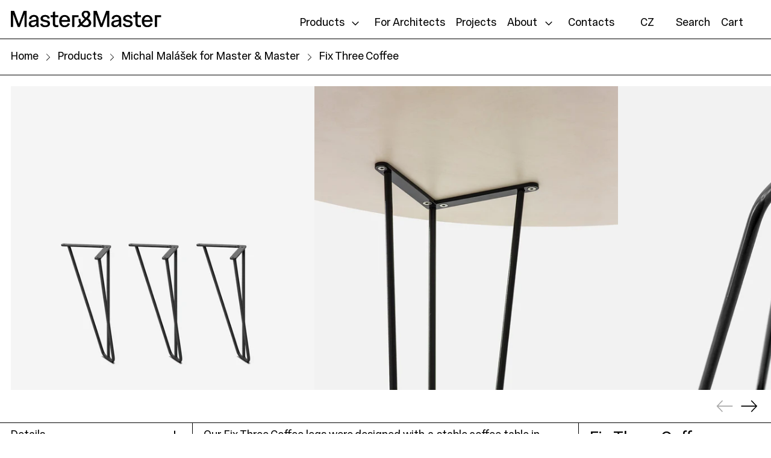

--- FILE ---
content_type: text/html; charset=utf-8
request_url: https://masterandmaster.eu/en-eu/collections/michal-malasek-for-master-master/products/fix-three-coffee
body_size: 47286
content:
<!doctype html>
<html class="no-js supports-no-cookies" lang="en">
<head>
	<script id="pandectes-rules">   /* PANDECTES-GDPR: DO NOT MODIFY AUTO GENERATED CODE OF THIS SCRIPT */      window.PandectesSettings = {"store":{"id":76189696292,"plan":"plus","theme":"DIGISMOOTHIE 2.0 - LIVE","primaryLocale":"cs","adminMode":false},"tsPublished":1711542967,"declaration":{"showPurpose":false,"showProvider":false,"declIntroText":"We use cookies to optimize website functionality, analyze the performance, and provide personalized experience to you. Some cookies are essential to make the website operate and function correctly. Those cookies cannot be disabled. In this window you can manage your preference of cookies.","showDateGenerated":true},"language":{"languageMode":"Multilingual","fallbackLanguage":"en","languageDetection":"browser","languagesSupported":["cs"]},"texts":{"managed":{"headerText":{"cs":"Respektujeme vaše soukromí","en":"We respect your privacy"},"consentText":{"cs":"Tento web používá cookies, aby vám zajistil co nejlepší zážitek.","en":"This website uses cookies to ensure you get the best experience."},"dismissButtonText":{"cs":"OK","en":"Ok"},"linkText":{"cs":"Další informace","en":"Learn more"},"imprintText":{"cs":"Otisk","en":"Imprint"},"preferencesButtonText":{"cs":"Předvolby","en":"Preferences"},"allowButtonText":{"cs":"Přijmout","en":"Accept"},"denyButtonText":{"cs":"Odmítnout","en":"Decline"},"leaveSiteButtonText":{"cs":"Opustit tento web","en":"Leave this site"},"cookiePolicyText":{"cs":"Zásady používání cookies","en":"Cookie policy"},"preferencesPopupTitleText":{"cs":"Spravujte předvolby souhlasu","en":"Manage consent preferences"},"preferencesPopupIntroText":{"cs":"Cookies používáme k optimalizaci funkcí webových stránek, analýze výkonu a poskytování personalizovaného zážitku. Některé soubory cookie jsou nezbytné pro správnou funkci a správnou funkci webových stránek. Tyto soubory cookie nelze deaktivovat. V tomto okně můžete spravovat preference cookies.","en":"We use cookies to optimize website functionality, analyze the performance, and provide personalized experience to you. Some cookies are essential to make the website operate and function correctly. Those cookies cannot be disabled. In this window you can manage your preference of cookies."},"preferencesPopupCloseButtonText":{"cs":"Zavřít","en":"Close"},"preferencesPopupAcceptAllButtonText":{"cs":"Přijmout vše","en":"Accept all"},"preferencesPopupRejectAllButtonText":{"cs":"Odmítnout všechny","en":"Reject all"},"preferencesPopupSaveButtonText":{"cs":"Uložit předvolby","en":"Save preferences"},"accessSectionTitleText":{"cs":"Přenos dat","en":"Data portability"},"accessSectionParagraphText":{"cs":"Máte právo mít kdykoli přístup ke svým údajům.","en":"You have the right to request access to your data at any time."},"rectificationSectionTitleText":{"cs":"Oprava dat","en":"Data Rectification"},"rectificationSectionParagraphText":{"cs":"Máte právo požádat o aktualizaci svých údajů, kdykoli to považujete za vhodné.","en":"You have the right to request your data to be updated whenever you think it is appropriate."},"erasureSectionTitleText":{"cs":"Právo být zapomenut","en":"Right to be forgotten"},"erasureSectionParagraphText":{"cs":"Máte právo požádat o vymazání všech vašich údajů. Poté již nebudete mít přístup ke svému účtu.","en":"You have the right to ask all your data to be erased. After that, you will no longer be able to access your account."},"declIntroText":{"cs":"Soubory cookie používáme k optimalizaci funkčnosti webu, analýze výkonu a poskytování personalizovaného zážitku. Některé soubory cookie jsou nezbytné pro správné fungování a fungování webových stránek. Tyto soubory cookie nelze zakázat. V tomto okně můžete spravovat své preference souborů cookie.","en":"We use cookies to optimize website functionality, analyze the performance, and provide personalized experience to you. Some cookies are essential to make the website operate and function correctly. Those cookies cannot be disabled. In this window you can manage your preference of cookies."}},"categories":{"strictlyNecessaryCookiesTitleText":{"cs":"Nezbytně nutné cookies","en":"Strictly necessary cookies"},"functionalityCookiesTitleText":{"cs":"Funkční cookies","en":"Functional cookies"},"performanceCookiesTitleText":{"cs":"Výkonnostní cookies","en":"Performance cookies"},"targetingCookiesTitleText":{"cs":"Cílení na cookies","en":"Targeting cookies"},"unclassifiedCookiesTitleText":{"cs":"Neklasifikované cookies","en":"Unclassified cookies"},"strictlyNecessaryCookiesDescriptionText":{"cs":"Tyto soubory cookie jsou nezbytné k tomu, abyste se mohli pohybovat po webové stránce a používat její funkce, jako je přístup do zabezpečených oblastí webové stránky. Web nemůže bez těchto cookies správně fungovat.","en":"These cookies are essential in order to enable you to move around the website and use its features, such as accessing secure areas of the website. The website cannot function properly without these cookies."},"functionalityCookiesDescriptionText":{"cs":"Tyto soubory cookie umožňují webu poskytovat vylepšené funkce a přizpůsobení. Můžeme je nastavit my nebo poskytovatelé třetích stran, jejichž služby jsme přidali na naše stránky. Pokud tyto soubory cookie nepovolíte, některé nebo všechny tyto služby nemusí fungovat správně.","en":"These cookies enable the site to provide enhanced functionality and personalisation. They may be set by us or by third party providers whose services we have added to our pages. If you do not allow these cookies then some or all of these services may not function properly."},"performanceCookiesDescriptionText":{"cs":"Tyto soubory cookie nám umožňují sledovat a zlepšovat výkon našich webových stránek. Například nám umožňují počítat návštěvy, identifikovat zdroje provozu a zjistit, které části webu jsou nejoblíbenější.","en":"These cookies enable us to monitor and improve the performance of our website. For example, they allow us to count visits, identify traffic sources and see which parts of the site are most popular."},"targetingCookiesDescriptionText":{"cs":"Tyto soubory cookie mohou být prostřednictvím našich stránek nastaveny našimi reklamními partnery. Tyto společnosti je mohou použít k vytvoření profilu vašich zájmů a zobrazení relevantních reklam na jiných webech. Neukládají přímo osobní údaje, ale jsou založeny na jedinečné identifikaci vašeho prohlížeče a internetového zařízení. Pokud tyto cookies nepovolíte, dočkáte se méně cílené reklamy.","en":"These cookies may be set through our site by our advertising partners. They may be used by those companies to build a profile of your interests and show you relevant adverts on other sites.    They do not store directly personal information, but are based on uniquely identifying your browser and internet device. If you do not allow these cookies, you will experience less targeted advertising."},"unclassifiedCookiesDescriptionText":{"cs":"Neklasifikované cookies jsou cookies, které právě zpracováváme, společně s poskytovateli jednotlivých cookies.","en":"Unclassified cookies are cookies that we are in the process of classifying, together with the providers of individual cookies."}},"auto":{"declName":{"cs":"název","en":"Name"},"declPath":{"cs":"Cesta","en":"Path"},"declType":{"cs":"Typ","en":"Type"},"declDomain":{"cs":"Doména","en":"Domain"},"declPurpose":{"cs":"Účel","en":"Purpose"},"declProvider":{"cs":"Poskytovatel","en":"Provider"},"declRetention":{"cs":"Uchování","en":"Retention"},"declFirstParty":{"cs":"První strany","en":"First-party"},"declThirdParty":{"cs":"Třetí strana","en":"Third-party"},"declSeconds":{"cs":"sekundy","en":"seconds"},"declMinutes":{"cs":"minut","en":"minutes"},"declHours":{"cs":"hodin","en":"hours"},"declDays":{"cs":"dní","en":"days"},"declMonths":{"cs":"měsíce","en":"months"},"declYears":{"cs":"let","en":"years"},"declSession":{"cs":"Zasedání","en":"Session"},"cookiesDetailsText":{"cs":"Podrobnosti o souborech cookie","en":"Cookies details"},"preferencesPopupAlwaysAllowedText":{"cs":"vždy povoleno","en":"Always allowed"},"submitButton":{"cs":"Předložit","en":"Submit"},"submittingButton":{"cs":"Odesílání ...","en":"Submitting..."},"cancelButton":{"cs":"zrušení","en":"Cancel"},"guestsSupportInfoText":{"cs":"Chcete -li pokračovat, přihlaste se prosím pomocí svého zákaznického účtu.","en":"Please login with your customer account to further proceed."},"guestsSupportEmailPlaceholder":{"cs":"Emailová adresa","en":"E-mail address"},"guestsSupportEmailValidationError":{"cs":"E -mail není platný","en":"Email is not valid"},"guestsSupportEmailSuccessTitle":{"cs":"Děkujeme za vaši žádost","en":"Thank you for your request"},"guestsSupportEmailFailureTitle":{"cs":"Došlo k problému","en":"A problem occurred"},"guestsSupportEmailSuccessMessage":{"cs":"Pokud jste registrováni jako zákazníci tohoto obchodu, brzy vám přijde e -mail s pokyny, jak postupovat.","en":"If you are registered as a customer of this store, you will soon receive an email with instructions on how to proceed."},"guestsSupportEmailFailureMessage":{"cs":"Vaše žádost nebyla odeslána. Zkuste to znovu a pokud problém přetrvává, požádejte o pomoc vlastníka obchodu.","en":"Your request was not submitted. Please try again and if problem persists, contact store owner for assistance."},"confirmationSuccessTitle":{"cs":"Vaše žádost je ověřena","en":"Your request is verified"},"confirmationFailureTitle":{"cs":"Došlo k problému","en":"A problem occurred"},"confirmationSuccessMessage":{"cs":"Brzy se vám ozveme ohledně vaší žádosti.","en":"We will soon get back to you as to your request."},"confirmationFailureMessage":{"cs":"Vaše žádost nebyla ověřena. Zkuste to znovu a pokud problém přetrvává, požádejte o pomoc vlastníka obchodu","en":"Your request was not verified. Please try again and if problem persists, contact store owner for assistance"},"consentSectionTitleText":{"cs":"Váš souhlas se soubory cookie","en":"Your cookie consent"},"consentSectionNoConsentText":{"cs":"Nesouhlasili jste se zásadami používání souborů cookie na tomto webu.","en":"You have not consented to the cookies policy of this website."},"consentSectionConsentedText":{"cs":"Souhlasili jste se zásadami cookies této webové stránky na","en":"You consented to the cookies policy of this website on"},"consentStatus":{"cs":"Preference souhlasu","en":"Consent preference"},"consentDate":{"cs":"Datum souhlasu","en":"Consent date"},"consentId":{"cs":"ID souhlasu","en":"Consent ID"},"consentSectionChangeConsentActionText":{"cs":"Změnit předvolbu souhlasu","en":"Change consent preference"},"accessSectionGDPRRequestsActionText":{"cs":"Žádosti subjektu údajů","en":"Data subject requests"},"accessSectionAccountInfoActionText":{"cs":"Osobní data","en":"Personal data"},"accessSectionOrdersRecordsActionText":{"cs":"Objednávky","en":"Orders"},"accessSectionDownloadReportActionText":{"cs":"Stáhnout vše","en":"Request export"},"rectificationCommentPlaceholder":{"cs":"Popište, co chcete aktualizovat","en":"Describe what you want to be updated"},"rectificationCommentValidationError":{"cs":"Komentář je vyžadován","en":"Comment is required"},"rectificationSectionEditAccountActionText":{"cs":"Požádat o aktualizaci","en":"Request an update"},"erasureSectionRequestDeletionActionText":{"cs":"Požádat o vymazání osobních údajů","en":"Request personal data deletion"}}},"library":{"previewMode":false,"fadeInTimeout":0,"defaultBlocked":7,"showLink":true,"showImprintLink":false,"enabled":true,"cookie":{"name":"_pandectes_gdpr","expiryDays":365,"secure":true},"dismissOnScroll":false,"dismissOnWindowClick":false,"dismissOnTimeout":false,"palette":{"popup":{"background":"#FFFFFF","backgroundForCalculations":{"a":1,"b":255,"g":255,"r":255},"text":"#000000"},"button":{"background":"#000000","backgroundForCalculations":{"a":1,"b":0,"g":0,"r":0},"text":"#FFFFFF","textForCalculation":{"a":1,"b":255,"g":255,"r":255},"border":"transparent"}},"content":{"href":"https://masterandmaster.myshopify.com/pages/obchodni-podminky","imprintHref":"/","close":"&#10005;","target":"","logo":""},"window":"<div role=\"dialog\" aria-live=\"polite\" aria-label=\"cookieconsent\" aria-describedby=\"cookieconsent:desc\" id=\"pandectes-banner\" class=\"cc-window-wrapper cc-bottom-wrapper\"><div class=\"pd-cookie-banner-window cc-window {{classes}}\"><!--googleoff: all-->{{children}}<!--googleon: all--></div></div>","compliance":{"custom":"<div class=\"cc-compliance cc-highlight\">{{preferences}}{{allow}}</div>"},"type":"custom","layouts":{"basic":"{{messagelink}}{{compliance}}{{close}}"},"position":"bottom","theme":"classic","revokable":false,"animateRevokable":false,"revokableReset":false,"revokableLogoUrl":"","revokablePlacement":"bottom-left","revokableMarginHorizontal":15,"revokableMarginVertical":15,"static":false,"autoAttach":true,"hasTransition":true,"blacklistPage":[""]},"geolocation":{"brOnly":false,"caOnly":false,"euOnly":false,"jpOnly":false,"thOnly":false,"canadaOnly":false,"globalVisibility":true},"dsr":{"guestsSupport":false,"accessSectionDownloadReportAuto":false},"banner":{"resetTs":1686038853,"extraCss":"        .cc-banner-logo {max-width: 24em!important;}    @media(min-width: 768px) {.cc-window.cc-floating{max-width: 24em!important;width: 24em!important;}}    .cc-message, .pd-cookie-banner-window .cc-header, .cc-logo {text-align: left}    .cc-window-wrapper{z-index: 2147483647;}    .cc-window{z-index: 2147483647;font-family: inherit;}    .pd-cookie-banner-window .cc-header{font-family: inherit;}    .pd-cp-ui{font-family: inherit; background-color: #FFFFFF;color:#000000;}    button.pd-cp-btn, a.pd-cp-btn{background-color:#000000;color:#FFFFFF!important;}    input + .pd-cp-preferences-slider{background-color: rgba(0, 0, 0, 0.3)}    .pd-cp-scrolling-section::-webkit-scrollbar{background-color: rgba(0, 0, 0, 0.3)}    input:checked + .pd-cp-preferences-slider{background-color: rgba(0, 0, 0, 1)}    .pd-cp-scrolling-section::-webkit-scrollbar-thumb {background-color: rgba(0, 0, 0, 1)}    .pd-cp-ui-close{color:#000000;}    .pd-cp-preferences-slider:before{background-color: #FFFFFF}    .pd-cp-title:before {border-color: #000000!important}    .pd-cp-preferences-slider{background-color:#000000}    .pd-cp-toggle{color:#000000!important}    @media(max-width:699px) {.pd-cp-ui-close-top svg {fill: #000000}}    .pd-cp-toggle:hover,.pd-cp-toggle:visited,.pd-cp-toggle:active{color:#000000!important}    .pd-cookie-banner-window {box-shadow: 0 0 18px rgb(0 0 0 / 20%);}  a.cc-btn {  border-width: 1px;}.cc-theme-classic .cc-btn.cc-settings, .cc-theme-classic .cc-btn.cc-btn-decision, .cc-theme-classic .pd-cp-btn, .cc-floating.cc-theme-classic {  border-radius: 0;}","customJavascript":null,"showPoweredBy":false,"hybridStrict":false,"cookiesBlockedByDefault":"7","isActive":true,"implicitSavePreferences":true,"cookieIcon":false,"blockBots":false,"showCookiesDetails":true,"hasTransition":true,"blockingPage":false,"showOnlyLandingPage":false,"leaveSiteUrl":"https://www.google.com","linkRespectStoreLang":false},"cookies":{"0":[{"name":"localization","domain":"masterandmaster.myshopify.com","path":"/","provider":"Shopify","firstParty":true,"retention":"1 year(s)","expires":1,"unit":"declYears","purpose":{"cs":"Lokalizace obchodu Shopify","en":"Shopify store localization"}},{"name":"secure_customer_sig","domain":"masterandmaster.myshopify.com","path":"/","provider":"Shopify","firstParty":true,"retention":"1 year(s)","expires":1,"unit":"declYears","purpose":{"cs":"Používá se ve spojení s přihlášením zákazníka.","en":"Used in connection with customer login."}},{"name":"_cmp_a","domain":".masterandmaster.myshopify.com","path":"/","provider":"Shopify","firstParty":true,"retention":"24 hour(s)","expires":24,"unit":"declHours","purpose":{"cs":"Používá se pro správu nastavení ochrany osobních údajů zákazníků.","en":"Used for managing customer privacy settings."}},{"name":"_secure_session_id","domain":"masterandmaster.myshopify.com","path":"/","provider":"Shopify","firstParty":true,"retention":"24 hour(s)","expires":24,"unit":"declHours","purpose":{"cs":"Používá se ve spojení s navigací přes výlohu.","en":"Used in connection with navigation through a storefront."}},{"name":"keep_alive","domain":"masterandmaster.myshopify.com","path":"/","provider":"Shopify","firstParty":true,"retention":"30 minute(s)","expires":30,"unit":"declMinutes","purpose":{"cs":"Používá se ve spojení s lokalizací kupujícího.","en":"Used in connection with buyer localization."}}],"1":[],"2":[{"name":"_s","domain":".masterandmaster.myshopify.com","path":"/","provider":"Shopify","firstParty":true,"retention":"30 minute(s)","expires":30,"unit":"declMinutes","purpose":{"cs":"Analytika Shopify.","en":"Shopify analytics."}},{"name":"_shopify_y","domain":".masterandmaster.myshopify.com","path":"/","provider":"Shopify","firstParty":true,"retention":"1 year(s)","expires":1,"unit":"declYears","purpose":{"cs":"Analytika Shopify.","en":"Shopify analytics."}},{"name":"_landing_page","domain":".masterandmaster.myshopify.com","path":"/","provider":"Shopify","firstParty":true,"retention":"14 day(s)","expires":14,"unit":"declDays","purpose":{"cs":"Sleduje vstupní stránky.","en":"Tracks landing pages."}},{"name":"_shopify_s","domain":".masterandmaster.myshopify.com","path":"/","provider":"Shopify","firstParty":true,"retention":"30 minute(s)","expires":30,"unit":"declMinutes","purpose":{"cs":"Analytika Shopify.","en":"Shopify analytics."}},{"name":"_orig_referrer","domain":".masterandmaster.myshopify.com","path":"/","provider":"Shopify","firstParty":true,"retention":"14 day(s)","expires":14,"unit":"declDays","purpose":{"cs":"Sleduje vstupní stránky.","en":"Tracks landing pages."}},{"name":"_y","domain":".masterandmaster.myshopify.com","path":"/","provider":"Shopify","firstParty":true,"retention":"1 year(s)","expires":1,"unit":"declYears","purpose":{"cs":"Analytika Shopify.","en":"Shopify analytics."}}],"4":[],"8":[]},"blocker":{"isActive":false,"googleConsentMode":{"id":"","analyticsId":"","isActive":false,"adStorageCategory":4,"analyticsStorageCategory":2,"personalizationStorageCategory":1,"functionalityStorageCategory":1,"customEvent":true,"securityStorageCategory":0,"redactData":true,"urlPassthrough":false},"facebookPixel":{"id":"","isActive":false,"ldu":false},"rakuten":{"isActive":false,"cmp":false,"ccpa":false},"gpcIsActive":false,"defaultBlocked":7,"patterns":{"whiteList":[],"blackList":{"1":[],"2":[],"4":[],"8":[]},"iframesWhiteList":[],"iframesBlackList":{"1":[],"2":[],"4":[],"8":[]},"beaconsWhiteList":[],"beaconsBlackList":{"1":[],"2":[],"4":[],"8":[]}}}}      !function(){"use strict";window.PandectesRules=window.PandectesRules||{},window.PandectesRules.manualBlacklist={1:[],2:[],4:[]},window.PandectesRules.blacklistedIFrames={1:[],2:[],4:[]},window.PandectesRules.blacklistedCss={1:[],2:[],4:[]},window.PandectesRules.blacklistedBeacons={1:[],2:[],4:[]};var e="javascript/blocked",t="_pandectes_gdpr";function n(e){return new RegExp(e.replace(/[/\\.+?$()]/g,"\\$&").replace("*","(.*)"))}var a=function(e){try{return JSON.parse(e)}catch(e){return!1}},r=function(e){var t=arguments.length>1&&void 0!==arguments[1]?arguments[1]:"log",n=new URLSearchParams(window.location.search);n.get("log")&&console[t]("PandectesRules: ".concat(e))};function o(e){var t=document.createElement("script");t.async=!0,t.src=e,document.head.appendChild(t)}function i(e,t){var n=Object.keys(e);if(Object.getOwnPropertySymbols){var a=Object.getOwnPropertySymbols(e);t&&(a=a.filter((function(t){return Object.getOwnPropertyDescriptor(e,t).enumerable}))),n.push.apply(n,a)}return n}function s(e){for(var t=1;t<arguments.length;t++){var n=null!=arguments[t]?arguments[t]:{};t%2?i(Object(n),!0).forEach((function(t){l(e,t,n[t])})):Object.getOwnPropertyDescriptors?Object.defineProperties(e,Object.getOwnPropertyDescriptors(n)):i(Object(n)).forEach((function(t){Object.defineProperty(e,t,Object.getOwnPropertyDescriptor(n,t))}))}return e}function c(e){return c="function"==typeof Symbol&&"symbol"==typeof Symbol.iterator?function(e){return typeof e}:function(e){return e&&"function"==typeof Symbol&&e.constructor===Symbol&&e!==Symbol.prototype?"symbol":typeof e},c(e)}function l(e,t,n){return t in e?Object.defineProperty(e,t,{value:n,enumerable:!0,configurable:!0,writable:!0}):e[t]=n,e}function d(e,t){return function(e){if(Array.isArray(e))return e}(e)||function(e,t){var n=null==e?null:"undefined"!=typeof Symbol&&e[Symbol.iterator]||e["@@iterator"];if(null==n)return;var a,r,o=[],i=!0,s=!1;try{for(n=n.call(e);!(i=(a=n.next()).done)&&(o.push(a.value),!t||o.length!==t);i=!0);}catch(e){s=!0,r=e}finally{try{i||null==n.return||n.return()}finally{if(s)throw r}}return o}(e,t)||f(e,t)||function(){throw new TypeError("Invalid attempt to destructure non-iterable instance.\nIn order to be iterable, non-array objects must have a [Symbol.iterator]() method.")}()}function u(e){return function(e){if(Array.isArray(e))return p(e)}(e)||function(e){if("undefined"!=typeof Symbol&&null!=e[Symbol.iterator]||null!=e["@@iterator"])return Array.from(e)}(e)||f(e)||function(){throw new TypeError("Invalid attempt to spread non-iterable instance.\nIn order to be iterable, non-array objects must have a [Symbol.iterator]() method.")}()}function f(e,t){if(e){if("string"==typeof e)return p(e,t);var n=Object.prototype.toString.call(e).slice(8,-1);return"Object"===n&&e.constructor&&(n=e.constructor.name),"Map"===n||"Set"===n?Array.from(e):"Arguments"===n||/^(?:Ui|I)nt(?:8|16|32)(?:Clamped)?Array$/.test(n)?p(e,t):void 0}}function p(e,t){(null==t||t>e.length)&&(t=e.length);for(var n=0,a=new Array(t);n<t;n++)a[n]=e[n];return a}var g=window.PandectesRulesSettings||window.PandectesSettings,y=!(void 0===window.dataLayer||!Array.isArray(window.dataLayer)||!window.dataLayer.some((function(e){return"pandectes_full_scan"===e.event}))),h=function(){var e,n=arguments.length>0&&void 0!==arguments[0]?arguments[0]:t,r="; "+document.cookie,o=r.split("; "+n+"=");if(o.length<2)e={};else{var i=o.pop(),s=i.split(";");e=window.atob(s.shift())}var c=a(e);return!1!==c?c:e}(),v=g.banner.isActive,w=g.blocker,m=w.defaultBlocked,b=w.patterns,k=h&&null!==h.preferences&&void 0!==h.preferences?h.preferences:null,_=y?0:v?null===k?m:k:0,L={1:0==(1&_),2:0==(2&_),4:0==(4&_)},S=b.blackList,C=b.whiteList,P=b.iframesBlackList,A=b.iframesWhiteList,E=b.beaconsBlackList,O=b.beaconsWhiteList,B={blackList:[],whiteList:[],iframesBlackList:{1:[],2:[],4:[],8:[]},iframesWhiteList:[],beaconsBlackList:{1:[],2:[],4:[],8:[]},beaconsWhiteList:[]};[1,2,4].map((function(e){var t;L[e]||((t=B.blackList).push.apply(t,u(S[e].length?S[e].map(n):[])),B.iframesBlackList[e]=P[e].length?P[e].map(n):[],B.beaconsBlackList[e]=E[e].length?E[e].map(n):[])})),B.whiteList=C.length?C.map(n):[],B.iframesWhiteList=A.length?A.map(n):[],B.beaconsWhiteList=O.length?O.map(n):[];var j={scripts:[],iframes:{1:[],2:[],4:[]},beacons:{1:[],2:[],4:[]},css:{1:[],2:[],4:[]}},I=function(t,n){return t&&(!n||n!==e)&&(!B.blackList||B.blackList.some((function(e){return e.test(t)})))&&(!B.whiteList||B.whiteList.every((function(e){return!e.test(t)})))},R=function(e){var t=e.getAttribute("src");return B.blackList&&B.blackList.every((function(e){return!e.test(t)}))||B.whiteList&&B.whiteList.some((function(e){return e.test(t)}))},N=function(e,t){var n=B.iframesBlackList[t],a=B.iframesWhiteList;return e&&(!n||n.some((function(t){return t.test(e)})))&&(!a||a.every((function(t){return!t.test(e)})))},T=function(e,t){var n=B.beaconsBlackList[t],a=B.beaconsWhiteList;return e&&(!n||n.some((function(t){return t.test(e)})))&&(!a||a.every((function(t){return!t.test(e)})))},x=new MutationObserver((function(e){for(var t=0;t<e.length;t++)for(var n=e[t].addedNodes,a=0;a<n.length;a++){var r=n[a],o=r.dataset&&r.dataset.cookiecategory;if(1===r.nodeType&&"LINK"===r.tagName){var i=r.dataset&&r.dataset.href;if(i&&o)switch(o){case"functionality":case"C0001":j.css[1].push(i);break;case"performance":case"C0002":j.css[2].push(i);break;case"targeting":case"C0003":j.css[4].push(i)}}}})),D=new MutationObserver((function(t){for(var n=0;n<t.length;n++)for(var a=t[n].addedNodes,r=function(t){var n=a[t],r=n.src||n.dataset&&n.dataset.src,o=n.dataset&&n.dataset.cookiecategory;if(1===n.nodeType&&"IFRAME"===n.tagName){if(r){var i=!1;N(r,1)||"functionality"===o||"C0001"===o?(i=!0,j.iframes[1].push(r)):N(r,2)||"performance"===o||"C0002"===o?(i=!0,j.iframes[2].push(r)):(N(r,4)||"targeting"===o||"C0003"===o)&&(i=!0,j.iframes[4].push(r)),i&&(n.removeAttribute("src"),n.setAttribute("data-src",r))}}else if(1===n.nodeType&&"IMG"===n.tagName){if(r){var s=!1;T(r,1)?(s=!0,j.beacons[1].push(r)):T(r,2)?(s=!0,j.beacons[2].push(r)):T(r,4)&&(s=!0,j.beacons[4].push(r)),s&&(n.removeAttribute("src"),n.setAttribute("data-src",r))}}else if(1===n.nodeType&&"LINK"===n.tagName){var c=n.dataset&&n.dataset.href;if(c&&o)switch(o){case"functionality":case"C0001":j.css[1].push(c);break;case"performance":case"C0002":j.css[2].push(c);break;case"targeting":case"C0003":j.css[4].push(c)}}else if(1===n.nodeType&&"SCRIPT"===n.tagName){var l=n.type,d=!1;if(I(r,l))d=!0;else if(r&&o)switch(o){case"functionality":case"C0001":d=!0,window.PandectesRules.manualBlacklist[1].push(r);break;case"performance":case"C0002":d=!0,window.PandectesRules.manualBlacklist[2].push(r);break;case"targeting":case"C0003":d=!0,window.PandectesRules.manualBlacklist[4].push(r)}if(d){j.scripts.push([n,l]),n.type=e;n.addEventListener("beforescriptexecute",(function t(a){n.getAttribute("type")===e&&a.preventDefault(),n.removeEventListener("beforescriptexecute",t)})),n.parentElement&&n.parentElement.removeChild(n)}}},o=0;o<a.length;o++)r(o)})),M=document.createElement,z={src:Object.getOwnPropertyDescriptor(HTMLScriptElement.prototype,"src"),type:Object.getOwnPropertyDescriptor(HTMLScriptElement.prototype,"type")};window.PandectesRules.unblockCss=function(e){var t=j.css[e]||[];t.length&&r("Unblocking CSS for ".concat(e)),t.forEach((function(e){var t=document.querySelector('link[data-href^="'.concat(e,'"]'));t.removeAttribute("data-href"),t.href=e})),j.css[e]=[]},window.PandectesRules.unblockIFrames=function(e){var t=j.iframes[e]||[];t.length&&r("Unblocking IFrames for ".concat(e)),B.iframesBlackList[e]=[],t.forEach((function(e){var t=document.querySelector('iframe[data-src^="'.concat(e,'"]'));t.removeAttribute("data-src"),t.src=e})),j.iframes[e]=[]},window.PandectesRules.unblockBeacons=function(e){var t=j.beacons[e]||[];t.length&&r("Unblocking Beacons for ".concat(e)),B.beaconsBlackList[e]=[],t.forEach((function(e){var t=document.querySelector('img[data-src^="'.concat(e,'"]'));t.removeAttribute("data-src"),t.src=e})),j.beacons[e]=[]},window.PandectesRules.unblockInlineScripts=function(e){var t=1===e?"functionality":2===e?"performance":"targeting";document.querySelectorAll('script[type="javascript/blocked"][data-cookiecategory="'.concat(t,'"]')).forEach((function(e){var t=e.textContent;e.parentNode.removeChild(e);var n=document.createElement("script");n.type="text/javascript",n.textContent=t,document.body.appendChild(n)}))},window.PandectesRules.unblock=function(t){t.length<1?(B.blackList=[],B.whiteList=[],B.iframesBlackList=[],B.iframesWhiteList=[]):(B.blackList&&(B.blackList=B.blackList.filter((function(e){return t.every((function(t){return"string"==typeof t?!e.test(t):t instanceof RegExp?e.toString()!==t.toString():void 0}))}))),B.whiteList&&(B.whiteList=[].concat(u(B.whiteList),u(t.map((function(e){if("string"==typeof e){var t=".*"+n(e)+".*";if(B.whiteList.every((function(e){return e.toString()!==t.toString()})))return new RegExp(t)}else if(e instanceof RegExp&&B.whiteList.every((function(t){return t.toString()!==e.toString()})))return e;return null})).filter(Boolean)))));for(var a=document.querySelectorAll('script[type="'.concat(e,'"]')),o=0;o<a.length;o++){var i=a[o];R(i)&&(j.scripts.push([i,"application/javascript"]),i.parentElement.removeChild(i))}var s=0;u(j.scripts).forEach((function(e,t){var n=d(e,2),a=n[0],r=n[1];if(R(a)){for(var o=document.createElement("script"),i=0;i<a.attributes.length;i++){var c=a.attributes[i];"src"!==c.name&&"type"!==c.name&&o.setAttribute(c.name,a.attributes[i].value)}o.setAttribute("src",a.src),o.setAttribute("type",r||"application/javascript"),document.head.appendChild(o),j.scripts.splice(t-s,1),s++}})),0==B.blackList.length&&0===B.iframesBlackList[1].length&&0===B.iframesBlackList[2].length&&0===B.iframesBlackList[4].length&&0===B.beaconsBlackList[1].length&&0===B.beaconsBlackList[2].length&&0===B.beaconsBlackList[4].length&&(r("Disconnecting observers"),D.disconnect(),x.disconnect())};var W,F,U=g.store.adminMode,q=g.blocker,J=q.defaultBlocked;W=function(){!function(){var e=window.Shopify.trackingConsent;if(!1!==e.shouldShowBanner()||null!==k||7!==J)try{var t=U&&!(window.Shopify&&window.Shopify.AdminBarInjector),n={preferences:0==(1&_)||y||t,analytics:0==(2&_)||y||t,marketing:0==(4&_)||y||t};e.firstPartyMarketingAllowed()===n.marketing&&e.analyticsProcessingAllowed()===n.analytics&&e.preferencesProcessingAllowed()===n.preferences||(n.sale_of_data=n.marketing,e.setTrackingConsent(n,(function(e){e&&e.error?r("Shopify.customerPrivacy API - failed to setTrackingConsent"):r("setTrackingConsent(".concat(JSON.stringify(n),")"))})))}catch(e){r("Shopify.customerPrivacy API - exception")}}(),function(){var e=window.Shopify.trackingConsent,t=e.currentVisitorConsent();if(q.gpcIsActive&&"CCPA"===e.getRegulation()&&"no"===t.gpc&&"yes"!==t.sale_of_data){var n={sale_of_data:!1};e.setTrackingConsent(n,(function(e){e&&e.error?r("Shopify.customerPrivacy API - failed to setTrackingConsent({".concat(JSON.stringify(n),")")):r("setTrackingConsent(".concat(JSON.stringify(n),")"))}))}}()},F=null,window.Shopify&&window.Shopify.loadFeatures&&window.Shopify.trackingConsent?W():F=setInterval((function(){window.Shopify&&window.Shopify.loadFeatures&&(clearInterval(F),window.Shopify.loadFeatures([{name:"consent-tracking-api",version:"0.1"}],(function(e){e?r("Shopify.customerPrivacy API - failed to load"):(r("shouldShowBanner() -> ".concat(window.Shopify.trackingConsent.shouldShowBanner()," | saleOfDataRegion() -> ").concat(window.Shopify.trackingConsent.saleOfDataRegion())),W())})))}),10);var G=g.banner.isActive,H=g.blocker.googleConsentMode,$=H.isActive,K=H.customEvent,V=H.id,Y=void 0===V?"":V,Q=H.analyticsId,X=void 0===Q?"":Q,Z=H.adwordsId,ee=void 0===Z?"":Z,te=H.redactData,ne=H.urlPassthrough,ae=H.adStorageCategory,re=H.analyticsStorageCategory,oe=H.functionalityStorageCategory,ie=H.personalizationStorageCategory,se=H.securityStorageCategory,ce=H.dataLayerProperty,le=void 0===ce?"dataLayer":ce,de=H.waitForUpdate,ue=void 0===de?0:de,fe=H.useNativeChannel,pe=void 0!==fe&&fe;function ge(){window[le].push(arguments)}window[le]=window[le]||[];var ye,he,ve={hasInitialized:!1,useNativeChannel:!1,ads_data_redaction:!1,url_passthrough:!1,data_layer_property:"dataLayer",storage:{ad_storage:"granted",ad_user_data:"granted",ad_personalization:"granted",analytics_storage:"granted",functionality_storage:"granted",personalization_storage:"granted",security_storage:"granted"}};if(G&&$){var we=0==(_&ae)?"granted":"denied",me=0==(_&re)?"granted":"denied",be=0==(_&oe)?"granted":"denied",ke=0==(_&ie)?"granted":"denied",_e=0==(_&se)?"granted":"denied";ve.hasInitialized=!0,ve.useNativeChannel=pe,ve.ads_data_redaction="denied"===we&&te,ve.url_passthrough=ne,ve.storage.ad_storage=we,ve.storage.ad_user_data=we,ve.storage.ad_personalization=we,ve.storage.analytics_storage=me,ve.storage.functionality_storage=be,ve.storage.personalization_storage=ke,ve.storage.security_storage=_e,ue&&(ve.storage.wait_for_update="denied"===me||"denied"===we?ue:0),ve.data_layer_property=le||"dataLayer",ve.ads_data_redaction&&ge("set","ads_data_redaction",ve.ads_data_redaction),ve.url_passthrough&&ge("set","url_passthrough",ve.url_passthrough),ve.useNativeChannel&&(window[le].push=function(){for(var e=!1,t=arguments.length,n=new Array(t),a=0;a<t;a++)n[a]=arguments[a];if(n&&n[0]){var r=n[0][0],o=n[0][1],i=n[0][2],s=i&&"object"===c(i)&&4===Object.values(i).length&&i.ad_storage&&i.analytics_storage&&i.ad_user_data&&i.ad_personalization;if("consent"===r&&s)if("default"===o)i.functionality_storage=ve.storage.functionality_storage,i.personalization_storage=ve.storage.personalization_storage,i.security_storage="granted",ve.storage.wait_for_update&&(i.wait_for_update=ve.storage.wait_for_update),e=!0;else if("update"===o){try{var l=window.Shopify.customerPrivacy.preferencesProcessingAllowed()?"granted":"denied";i.functionality_storage=l,i.personalization_storage=l}catch(e){}i.security_storage="granted"}}var d=Array.prototype.push.apply(this,n);return e&&window.dispatchEvent(new CustomEvent("PandectesEvent_NativeApp")),d}),pe?window.addEventListener("PandectesEvent_NativeApp",Le):Le()}function Le(){!1===pe?(console.log("Pandectes: Google Consent Mode (av2)"),ge("consent","default",ve.storage)):console.log("Pandectes: Google Consent Mode (av2nc)"),(Y.length||X.length||ee.length)&&(window[ve.data_layer_property].push({"pandectes.start":(new Date).getTime(),event:"pandectes-rules.min.js"}),(X.length||ee.length)&&ge("js",new Date));var e="https://www.googletagmanager.com";if(Y.length){var t=Y.split(",");window[ve.data_layer_property].push({"gtm.start":(new Date).getTime(),event:"gtm.js"});for(var n=0;n<t.length;n++){var a="dataLayer"!==ve.data_layer_property?"&l=".concat(ve.data_layer_property):"";o("".concat(e,"/gtm.js?id=").concat(t[n].trim()).concat(a))}}if(X.length)for(var r=X.split(","),i=0;i<r.length;i++){var s=r[i].trim();s.length&&(o("".concat(e,"/gtag/js?id=").concat(s)),ge("config",s,{send_page_view:!1}))}if(ee.length)for(var c=ee.split(","),l=0;l<c.length;l++){var d=c[l].trim();d.length&&(o("".concat(e,"/gtag/js?id=").concat(d)),ge("config",d,{allow_enhanced_conversions:!0}))}pe&&window.removeEventListener("PandectesEvent_NativeApp",Le)}G&&K&&(he=7===(ye=_)?"deny":0===ye?"allow":"mixed",window[le].push({event:"Pandectes_Consent_Update",pandectes_status:he,pandectes_categories:{C0000:"allow",C0001:L[1]?"allow":"deny",C0002:L[2]?"allow":"deny",C0003:L[4]?"allow":"deny"}}));var Se=g.blocker,Ce=Se.klaviyoIsActive,Pe=Se.googleConsentMode.adStorageCategory;Ce&&window.addEventListener("PandectesEvent_OnConsent",(function(e){var t=e.detail.preferences;if(null!=t){var n=0==(t&Pe)?"granted":"denied";void 0!==window.klaviyo&&window.klaviyo.isIdentified()&&window.klaviyo.push(["identify",{ad_personalization:n,ad_user_data:n}])}})),g.banner.revokableTrigger&&window.addEventListener("PandectesEvent_OnInitialize",(function(){document.querySelectorAll('[href*="#reopenBanner"]').forEach((function(e){e.onclick=function(e){e.preventDefault(),window.Pandectes.fn.revokeConsent()}}))})),window.PandectesRules.gcm=ve;var Ae=g.banner.isActive,Ee=g.blocker.isActive;r("Prefs: ".concat(_," | Banner: ").concat(Ae?"on":"off"," | Blocker: ").concat(Ee?"on":"off"));var Oe=null===k&&/\/checkouts\//.test(window.location.pathname);0!==_&&!1===y&&Ee&&!Oe&&(r("Blocker will execute"),document.createElement=function(){for(var t=arguments.length,n=new Array(t),a=0;a<t;a++)n[a]=arguments[a];if("script"!==n[0].toLowerCase())return M.bind?M.bind(document).apply(void 0,n):M;var r=M.bind(document).apply(void 0,n);try{Object.defineProperties(r,{src:s(s({},z.src),{},{set:function(t){I(t,r.type)&&z.type.set.call(this,e),z.src.set.call(this,t)}}),type:s(s({},z.type),{},{get:function(){var t=z.type.get.call(this);return t===e||I(this.src,t)?null:t},set:function(t){var n=I(r.src,r.type)?e:t;z.type.set.call(this,n)}})}),r.setAttribute=function(t,n){if("type"===t){var a=I(r.src,r.type)?e:n;z.type.set.call(r,a)}else"src"===t?(I(n,r.type)&&z.type.set.call(r,e),z.src.set.call(r,n)):HTMLScriptElement.prototype.setAttribute.call(r,t,n)}}catch(e){console.warn("Yett: unable to prevent script execution for script src ",r.src,".\n",'A likely cause would be because you are using a third-party browser extension that monkey patches the "document.createElement" function.')}return r},D.observe(document.documentElement,{childList:!0,subtree:!0}),x.observe(document.documentElement,{childList:!0,subtree:!0}))}();
</script>
	
	
  <meta charset="utf-8">
  <meta http-equiv="X-UA-Compatible" content="IE=edge">
  <meta name="viewport" content="width=device-width,initial-scale=1">
  <meta name="theme-color" content="">
  <link rel="canonical" href="https://masterandmaster.eu/en-eu/products/fix-three-coffee">
  <link rel="preconnect" href="https://fonts.shopifycdn.com" crossorigin>
  <link rel="preconnect" href="https://cdn.shopify.com" crossorigin>
  <link rel="preconnect" href="https://fonts.shopify.com" crossorigin>
  <link rel="preconnect" href="https://monorail-edge.shopifysvc.com">
  
  
<link rel="shortcut icon" href="//masterandmaster.eu/cdn/shop/files/M_M_logo_new_favicon_32x32.png?v=1744744710" type="image/png"><title>Fix Three Coffee Table Legs | Master &amp; Master</title><meta name="description" content="Our Fix Three Coffee legs were designed with a stable coffee table in mind. Standing at a height of 40 cm, these legs are designed to effortlessly attach to our Ø 68 cm or Ø 90 cm Fix Three Tabletops. However, they are versatile enough to accommodate tabletops of various sizes. With their robust construction, these cof"><style>
  #account-form{
    width: 100%;
    max-width: 500px;
    margin: 0 auto;
    margin-top: 30px;
    margin-bottom: 40px;
  }
  #account-form .ca-label {
    width: 100%;
    display: flex;
  }
  #account-form .ca-value {
    margin-bottom: 10px;
    width: 100%;
    font-size: 15px;
  }

  .sidebar-container ul a .w-5.h-5 {
    height: 1.5rem !important;
    width: 1.5rem !important;
  }

  @media screen and (min-width: 1920px) {
  body {
    background-color: #f7f7f7;
  }
  .main-container {
    margin: 0 auto;
    max-width: 1920px;
  }
  div[id*="justified-gallery"],
  div[id*="cart-"] {
    background-color: white;
  }
}
</style>
  <script>
    document.documentElement.className = document.documentElement.className.replace('no-js', 'js');
  </script>

  <!-- Start IE11 compatibility -->
  <script>
    if (!!window.MSInputMethodContext && !!document.documentMode) {
      // CSSVar Polyfill
      document.write('<script src="https://cdn.jsdelivr.net/gh/nuxodin/ie11CustomProperties@4.1.0/ie11CustomProperties.min.js"><\x2fscript>');

      document.documentElement.className = document.documentElement.className.replace('js', 'no-js');

      document.addEventListener('DOMContentLoaded', function () {
        var elsToLazyload = document.querySelectorAll('.lazyload');
        for (var i = 0; i < elsToLazyload.length; i++) {
          var elToLazyLoad = elsToLazyload[i];
          elToLazyLoad.removeAttribute('src');
          var src = elToLazyLoad.getAttribute('data-src').replace('_{width}x.', '_600x.');
          elToLazyLoad.setAttribute('src', src);
          elToLazyLoad.classList.remove('lazyload');
          elToLazyLoad.classList.add('lazyloaded');
        }
      });
    }
  </script>
  <!-- End IE11 compatibility -->
  <style>:root {
    --base-font-size: 112.5%;
    --base-line-height: 1.3;

    --heading-font-stack: 'IconaSans', Helvetica, 'Helvetica Neue', Arial, 'Lucida Grande', sans-serif;
    --heading-font-weight: 400;
    --heading-font-style: normal;
    --heading-line-height: 1;


    --body-font-stack: 'IconaSans', Helvetica, 'Helvetica Neue', Arial, 'Lucida Grande', sans-serif;
    --body-font-weight: 400;
    --body-font-bold: FontDrop;
    --body-font-bold-italic: FontDrop;

    /*
    Primary color scheme
    */
    --color-primary-accent: rgb(0, 74, 255);
    --color-primary-text: rgb(3, 3, 3);
    --color-primary-text-rgb: 3, 3, 3;
    --color-primary-background: rgb(255, 255, 255);
    --color-primary-background-hex: #fff;
    --color-primary-meta: rgb(157, 157, 157);
    --color-primary-text--overlay: rgb(255, 255, 255);
    --color-primary-accent--overlay: rgb(255, 255, 255);
    --color-primary-text-placeholder: rgba(3, 3, 3, 0.1);
    --color-primary-background-0: rgba(255, 255, 255, 0);


    /*
    Secondary color scheme
    */
    --color-secondary-accent: rgb(157, 157, 157);
    --color-secondary-text: rgb(3, 3, 3);
    --color-secondary-background: rgb(241, 255, 167);
    --color-secondary-background-hex: #f1ffa7;
    --color-secondary-meta: rgb(157, 157, 157);
    --color-secondary-text--overlay: rgb(241, 255, 167);
    --color-secondary-accent--overlay: rgb(0, 0, 0);
    --color-secondary-text-placeholder: rgba(3, 3, 3, 0.1);
    --color-secondary-background-0: rgba(241, 255, 167, 0);

    /*
    Tertiary color scheme
    */
    --color-tertiary-accent: rgb(235, 49, 99);
    --color-tertiary-text: rgb(3, 3, 3);
    --color-tertiary-background: rgb(255, 255, 255);
    --color-tertiary-background-hex: #fff;
    --color-tertiary-meta: rgb(157, 157, 157);
    --color-tertiary-text--overlay: rgb(255, 255, 255);
    --color-tertiary-accent--overlay: rgb(255, 255, 255);
    --color-tertiary-text-placeholder: rgba(3, 3, 3, 0.1);
    --color-tertiary-background-0: rgba(255, 255, 255, 0);

    --white-text--overlay: rgb(3, 3, 3);
    --black-text--overlay: rgb(255, 255, 255);

    --color-border: rgb(3, 3, 3);
    --border-width: 1px;


    --text-width: 1px;
    --checkbox-width: 1px;


    --font-heading: Helvetica, Arial, sans-serif;
    --font-body: Helvetica, Arial, sans-serif;
    --font-body-weight: 400;
    --font-body-style: normal;
    --font-body-bold-weight: bold;

    --heading-letterspacing: 0.0;
    --heading-capitalize: none;
    --heading-decoration: none;

    --bopy-copy-transform: none;

    --wrapperWidth: 100vw;
    --gutter: 1px;
    --rowHeight: calc((var(--wrapperWidth) - (11 * var(--gutter))) / 12);

    --ratioA: 1;
    --ratioB: 1;

    --header-height: 66px;
    --add-to-cart-height: 44px;

    --spacing: 1rem;
    --spacing-double: 2rem;
    --spacing-half: 0.5rem;

    /*
    Buttons 
    */
    --button-text-transform: none;
    --button-border-radius: 0;
    --button-border-color: var(--color-primary-text);
    --button-background-color: var(--color-primary-text);
    --button-text-color: var(--color-primary-text--overlay);
    --button-border-color-hover: var(--color-primary-accent);
    --button-background-color-hover: var(--color-primary-accent);
    --button-text-color-hover: var(--color-primary-accent--overlay);


    /*
    SVG ico select
    */
    --icon-svg-select: url(//masterandmaster.eu/cdn/shop/t/3/assets/ico-select.svg?v=128124354853601741871685963415);
    --icon-svg-select-primary: url(//masterandmaster.eu/cdn/shop/t/3/assets/ico-select__primary.svg?v=64649021622037566091685963406);
    --icon-svg-select-secondary: url(//masterandmaster.eu/cdn/shop/t/3/assets/ico-select__secondary.svg?v=64526164766875009681685963415);
    --icon-svg-select-tertiary: url(//masterandmaster.eu/cdn/shop/t/3/assets/ico-select__tertiary.svg?v=64526164766875009681685963405);

  }

  [data-color-scheme="primary"] {
    --color-scheme-text: rgb(3, 3, 3);
    --color-scheme-background: rgb(255, 255, 255);
    --color-scheme-accent: rgb(0, 74, 255);
    --color-scheme-meta: rgb(157, 157, 157);
    --color-scheme-text--overlay: rgb(255, 255, 255);
    --color-scheme-accent--overlay: rgb(255, 255, 255);
    --color-scheme-text-placeholder: rgba(3, 3, 3, 0.1);
    --color-scheme-background-0: rgba(255, 255, 255, 0);
    --payment-terms-background-color: #fff;
  }
  [data-color-scheme="secondary"] {
    --color-scheme-text: rgb(3, 3, 3);
    --color-scheme-background: rgb(241, 255, 167);
    --color-scheme-accent: rgb(157, 157, 157);
    --color-scheme-meta: rgb(157, 157, 157);
    --color-scheme-text--overlay: rgb(241, 255, 167);
    --color-scheme-accent--overlay: rgb(0, 0, 0);
    --color-scheme-text-placeholder: rgba(3, 3, 3, 0.1);
    --color-scheme-background-0: rgba(241, 255, 167, 0);
    --payment-terms-background-color: #f1ffa7;
  }
  [data-color-scheme="tertiary"] {
    --color-scheme-text: rgb(3, 3, 3);
    --color-scheme-background: rgb(255, 255, 255);
    --color-scheme-accent: rgb(235, 49, 99);
    --color-scheme-meta: rgb(157, 157, 157);
    --color-scheme-text--overlay: rgb(255, 255, 255);
    --color-scheme-accent--overlay: rgb(255, 255, 255);
    --color-scheme-text-placeholder: rgba(3, 3, 3, 0.1);
    --color-scheme-background-0: rgba(255, 255, 255, 0);
    --payment-terms-background-color: #fff;
  }

  [data-color-scheme="white"] {
    --color-scheme-text: #ffffff;
    --color-scheme-accent: #ffffff;
    --color-scheme-text--overlay: rgb(3, 3, 3);
    --color-scheme-accent--overlay: rgb(3, 3, 3);
  }

  [data-color-scheme="black"] {
    --color-scheme-text: #000000;
    --color-scheme-accent: #000000;
    --color-scheme-text--overlay: rgb(255, 255, 255);
    --color-scheme-accent--overlay: rgb(255, 255, 255);
  }
</style>

  <style>
    @keyframes marquee {
      0% {
        transform: translateX(0);
        -webkit-transform: translateX(0);
      }
      100% {
        transform: translateX(-100%);
        -webkit-transform: translateX(-100%);
      }
    }
  </style>
  <style>#MainContent{opacity:0;visibility:hidden}[x-cloak]{display:none!important}.marquee-container{visibility:hidden}:root{tab-size:4}html{line-height:1.15;-webkit-text-size-adjust:100%}body{font-family:system-ui,-apple-system,Segoe UI,Roboto,Helvetica,Arial,sans-serif,Apple Color Emoji,Segoe UI Emoji;margin:0}hr{color:inherit;height:0}abbr[title]{-webkit-text-decoration:underline dotted;text-decoration:underline dotted}b,strong{font-weight:bolder}code,kbd,pre,samp{font-family:ui-monospace,SFMono-Regular,Consolas,Liberation Mono,Menlo,monospace;font-size:1em}small{font-size:80%}sub,sup{font-size:75%;line-height:0;position:relative;vertical-align:initial}sub{bottom:-.25em}sup{top:-.5em}table{border-color:inherit;text-indent:0}button,input,optgroup,select,textarea{font-family:inherit;font-size:100%;line-height:1.15;margin:0}button,select{text-transform:none}[type=button],[type=reset],[type=submit],button{-webkit-appearance:button}::-moz-focus-inner{border-style:none;padding:0}:-moz-focusring{outline:1px dotted ButtonText}:-moz-ui-invalid{box-shadow:none}legend{padding:0}progress{vertical-align:initial}::-webkit-inner-spin-button,::-webkit-outer-spin-button{height:auto}[type=search]{-webkit-appearance:textfield;outline-offset:-2px}::-webkit-search-decoration{-webkit-appearance:none}::-webkit-file-upload-button{-webkit-appearance:button;font:inherit}summary{display:list-item}blockquote,dd,dl,figure,h1,h2,h3,h4,h5,h6,hr,p,pre{margin:0}button{background-color:initial;background-image:none}button:focus{outline:1px dotted;outline:5px auto -webkit-focus-ring-color}fieldset,ol,ul{margin:0;padding:0}ol,ul{list-style:none}html{font-family:ui-sans-serif,system-ui,-apple-system,BlinkMacSystemFont,Segoe UI,Roboto,Helvetica Neue,Arial,Noto Sans,sans-serif,Apple Color Emoji,Segoe UI Emoji,Segoe UI Symbol,Noto Color Emoji;line-height:1.5}body{font-family:inherit;line-height:inherit}*,:after,:before{border:0 solid #e5e7eb;box-sizing:border-box}hr{border-top-width:1px}img{border-style:solid}textarea{resize:vertical}input::placeholder,textarea::placeholder{color:#9ca3af;opacity:1}[role=button],button{cursor:pointer}table{border-collapse:collapse}h1,h2,h3,h4,h5,h6{font-size:inherit;font-weight:inherit}a{color:inherit;text-decoration:inherit}button,input,optgroup,select,textarea{color:inherit;line-height:inherit;padding:0}code,kbd,pre,samp{font-family:ui-monospace,SFMono-Regular,Menlo,Monaco,Consolas,Liberation Mono,Courier New,monospace}audio,canvas,embed,iframe,img,object,svg,video{display:block;vertical-align:middle}img,video{height:auto;max-width:100%}.container{width:100%}@media (min-width:640px){.container{max-width:640px}}@media (min-width:768px){.container{max-width:768px}}@media (min-width:1024px){.container{max-width:1024px}}@media (min-width:1280px){.container{max-width:1280px}}@media (min-width:1536px){.container{max-width:1536px}}.bg-transparent{background-color:initial}.bg-scheme-background{background-color:var(--color-scheme-background)}.bg-scheme-accent{background-color:var(--color-scheme-accent)}.bg-border{background-color:var(--color-border)}.bg-gradient-to-r{background-image:linear-gradient(to right,var(--tw-gradient-stops))}.from-scheme-background-0{--tw-gradient-from:var(--color-scheme-background-0);--tw-gradient-stops:var(--tw-gradient-from),var(--tw-gradient-to,hsla(0,0%,100%,0))}.via-scheme-background{--tw-gradient-stops:var(--tw-gradient-from),var(--color-scheme-background),var(--tw-gradient-to,hsla(0,0%,100%,0))}.to-scheme-background{--tw-gradient-to:var(--color-scheme-background)}.border-scheme-text{border-color:var(--color-scheme-text)}.border-grid-color,.border-theme-color{border-color:var(--color-border)}.hover\:border-scheme-accent:hover{border-color:var(--color-scheme-accent)}.rounded-full{border-radius:9999px}.border-t-grid{border-top-width:var(--border-width)}.border-b-grid{border-bottom-width:var(--border-width)}.border-b-text{border-bottom-width:var(--text-width)}.block{display:block}.inline-block{display:inline-block}.flex{display:flex}.inline-flex{display:inline-flex}.hidden{display:none}.flex-col{flex-direction:column}.flex-wrap{flex-wrap:wrap}.items-center{align-items:center}.items-stretch{align-items:stretch}.self-stretch{align-self:stretch}.justify-start{justify-content:flex-start}.justify-end{justify-content:flex-end}.justify-center{justify-content:center}.justify-between{justify-content:space-between}.flex-grow{flex-grow:1}.h-2{height:.5rem}.h-5{height:1.25rem}.h-full{height:100%}.text-sm{font-size:.8rem}.text-base,.text-sm{line-height:var(--base-line-height)}.text-base{font-size:1rem}.text-lg{font-size:1.25rem}.text-lg,.text-xl{line-height:var(--base-line-height)}.text-xl{font-size:1.563rem}.m-auto{margin:auto}.mx-2{margin-left:.5rem;margin-right:.5rem}.my-auto{margin-bottom:auto;margin-top:auto}.mr-1{margin-right:.25rem}.mt-2{margin-top:.5rem}.mb-2{margin-bottom:.5rem}.ml-2{margin-left:.5rem}.mt-4{margin-top:1rem}.mr-4{margin-right:1rem}.ml-4{margin-left:1rem}.mr-6{margin-right:1.5rem}.ml-16{margin-left:4rem}.ml-auto{margin-left:auto}.-ml-4{margin-left:-1rem}.-ml-16{margin-left:-4rem}.opacity-0{opacity:0}.opacity-100{opacity:1}.overflow-x-auto{overflow-x:auto}.p-1{padding:.25rem}.py-1{padding-bottom:.25rem;padding-top:.25rem}.py-2{padding-bottom:.5rem;padding-top:.5rem}.py-4{padding-bottom:1rem;padding-top:1rem}.px-8{padding-left:2rem;padding-right:2rem}.py-theme{padding-bottom:var(--spacing);padding-top:var(--spacing)}.py-theme-half{padding-bottom:var(--spacing-half);padding-top:var(--spacing-half)}.pr-1{padding-right:.25rem}.pb-1{padding-bottom:.25rem}.pt-8{padding-top:2rem}.pointer-events-none{pointer-events:none}.static{position:static}.fixed{position:fixed}.absolute{position:absolute}.relative{position:relative}.top-0{top:0}.right-0{right:0}.bottom-0{bottom:0}.left-0{left:0}.top-1{top:.25rem}.top-2{top:.5rem}.right-2{right:.5rem}.-bottom-2{bottom:-.5rem}.left-1\/2{left:50%}*{--tw-shadow:0 0 transparent;--tw-ring-inset:var(--tw-empty,/*!*/ /*!*/);--tw-ring-offset-width:0px;--tw-ring-offset-color:#fff;--tw-ring-color:rgba(59,130,246,0.5);--tw-ring-offset-shadow:0 0 transparent;--tw-ring-shadow:0 0 transparent}.fill-current{fill:currentColor}.text-left{text-align:left}.text-center{text-align:center}.text-right{text-align:right}.text-scheme-text{color:var(--color-scheme-text)}.hover\:text-scheme-accent:hover,.text-scheme-accent{color:var(--color-scheme-accent)}.italic{font-style:italic}.uppercase{text-transform:uppercase}.oldstyle-nums{--tw-ordinal:var(--tw-empty,/*!*/ /*!*/);--tw-slashed-zero:var(--tw-empty,/*!*/ /*!*/);--tw-numeric-figure:var(--tw-empty,/*!*/ /*!*/);--tw-numeric-spacing:var(--tw-empty,/*!*/ /*!*/);--tw-numeric-fraction:var(--tw-empty,/*!*/ /*!*/);--tw-numeric-figure:oldstyle-nums;font-variant-numeric:var(--tw-ordinal) var(--tw-slashed-zero) var(--tw-numeric-figure) var(--tw-numeric-spacing) var(--tw-numeric-fraction)}.align-top{vertical-align:top}.align-middle{vertical-align:middle}.whitespace-nowrap{white-space:nowrap}.break-all{word-break:break-all}.w-2{width:.5rem}.w-5{width:1.25rem}.w-8{width:2rem}.w-theme-width{width:var(--border-width)}.w-1\/3{width:33.333333%}.w-full{width:100%}.z-10{z-index:10}.z-20{z-index:20}.z-50{z-index:50}.z-60{z-index:60}.z-70{z-index:70}.transform{--tw-translate-x:0;--tw-translate-y:0;--tw-rotate:0;--tw-skew-x:0;--tw-skew-y:0;--tw-scale-x:1;--tw-scale-y:1;transform:translateX(var(--tw-translate-x)) translateY(var(--tw-translate-y)) rotate(var(--tw-rotate)) skewX(var(--tw-skew-x)) skewY(var(--tw-skew-y)) scaleX(var(--tw-scale-x)) scaleY(var(--tw-scale-y))}.origin-center{transform-origin:center}.rotate-180{--tw-rotate:180deg}.-translate-x-1\/2{--tw-translate-x:-50%}.translate-y-full{--tw-translate-y:100%}.translate-y-0-important{--tw-translate-y:0px!important}.transition{transition-duration:.15s;transition-property:background-color,border-color,color,fill,stroke,opacity,box-shadow,transform;transition-timing-function:cubic-bezier(.4,0,.2,1)}.transition-transform{transition-duration:.15s;transition-property:transform;transition-timing-function:cubic-bezier(.4,0,.2,1)}.duration-200{transition-duration:.2s}.duration-300{transition-duration:.3s}html{background-color:var(--color-primary-background);color:var(--color-primary-text);font-size:var(--base-font-size);line-height:var(--base-line-height)}body{-webkit-font-smoothing:antialiased;-moz-osx-font-smoothing:grayscale;font-family:var(--body-font-stack);font-style:var(--body-font-style);font-weight:var(--body-font-weight);-webkit-text-size-adjust:100%;text-transform:var(--bopy-copy-transform)}.font-heading{font-family:var(--heading-font-stack);font-style:var(--heading-font-style);font-weight:var(--heading-font-weight);letter-spacing:var(--heading-letterspacing);-webkit-text-decoration:var(--heading-decoration);text-decoration:var(--heading-decoration);text-transform:var(--heading-capitalize)}.font-body{font-family:var(--body-font-stack);font-style:var(--body-font-style);font-weight:var(--body-font-weight);letter-spacing:0;text-decoration:none;text-transform:var(--body-font-style);text-transform:var(--bopy-copy-transform)}.font-body.uppercase,.font-heading.uppercase{text-transform:uppercase}.responsive-image-wrapper:before{content:"";display:block}.responsive-image{opacity:0}.responsive-image.lazyloaded{opacity:1}.responsive-image-placeholder{opacity:.05}.responsive-image.lazyloaded+.responsive-image-placeholder{opacity:0}[data-color-scheme=primary] .responsive-image-placeholder,[data-color-scheme=secondary] .responsive-image-placeholder,[data-color-scheme=tertiary] .responsive-image-placeholder{background-color:var(--color-scheme-text)}.no-js .responsive-image-placeholder{display:none}.visually-hidden{clip:rect(0 0 0 0);border:0;height:1px;margin:-1px;overflow:hidden;padding:0;position:absolute!important;width:1px}svg{height:100%;width:100%}.skip-link{background-color:var(--color-primary-background);color:var(--color-primary-text);left:0;opacity:0;padding:1rem;pointer-events:none;position:absolute;top:0;z-index:50}.skip-link:focus{opacity:1;pointer-events:auto}.no-js:not(html){display:none}.no-js .no-js:not(html){display:block}.supports-no-cookies:not(html),[hidden],[x-cloak],html.no-js .js-enabled{display:none}.supports-no-cookies .supports-no-cookies:not(html){display:block}.section-x-padding{padding-left:.5rem;padding-right:.5rem}@media (min-width:1024px){.section-x-padding{padding-left:1rem;padding-right:1rem}}#MainContent .shopify-section:first-of-type section{margin-top:calc(var(--border-width)*-1)}#MainContent .shopify-section.has-full-screen-setting:first-of-type section .h-screen-header{height:calc(100vh - var(--header-height, 0px))}@media(max-width:1023px){#MainContent .shopify-section.has-full-screen-setting:first-of-type section .background-video-wrapper--full-screen{padding-bottom:calc(100vh - var(--header-height, 0px))}}@media(min-width:1024px){#MainContent .shopify-section.has-full-screen-setting:first-of-type section .lg\:background-video-wrapper--full-screen{padding-bottom:calc(100vh - var(--header-height, 0px))}}select{background-image:var(--icon-svg-select);background-position:100%;background-repeat:no-repeat;background-size:1em 1em}input[type=email],input[type=password],input[type=text]{-webkit-appearance:none;border-radius:0}[data-color-scheme=primary].select.text-scheme-text,[data-color-scheme=primary] select.text-scheme-text{background-image:var(--icon-svg-select-primary)}[data-color-scheme=secondary] select.text-scheme-text{background-image:var(--icon-svg-select-secondary)}[data-color-scheme=tertiary] select.text-scheme-text{background-image:var(--icon-svg-select-tertiary)}button{border-radius:0}.button{background-color:var(--button-background-color);border-color:var(--button-border-color);border-radius:var(--button-border-radius);border-width:var(--text-width);color:var(--button-text-color);cursor:pointer;padding:.5rem 2rem;text-transform:var(--button-text-transform)}.button:hover{background-color:var(--button-background-color-hover);border-color:var(--button-border-color-hover);color:var(--button-text-color-hover)}.show-button-arrows .button:after{content:"  →"}.button span,.button svg,button span,button svg{pointer-events:none}@media(prefers-reduced-motion:reduce){.marquee-container{display:block;padding-left:.5rem;padding-right:.5rem;text-align:center;white-space:normal}@media (min-width:1024px){.marquee-container{padding-left:1rem;padding-right:1rem}}.marquee span{display:none}.marquee span:first-child{display:inline}}.marquee-container{visibility:visible}.rte>:not([hidden])~:not([hidden]){--tw-space-y-reverse:0;margin-bottom:calc(1rem*var(--tw-space-y-reverse));margin-top:calc(1rem*(1 - var(--tw-space-y-reverse)))}.rte{line-height:var(--base-line-height)}.rte img{height:auto;max-width:100%;width:100%}.rte ol,.rte ul{margin-left:var(--spacing)}.rte ol>:not([hidden])~:not([hidden]),.rte ul>:not([hidden])~:not([hidden]){--tw-space-y-reverse:0;margin-bottom:calc(.5rem*var(--tw-space-y-reverse));margin-top:calc(.5rem*(1 - var(--tw-space-y-reverse)))}.rte ul{list-style-type:disc}.rte ol{list-style:decimal}.rte h1{font-size:1.953rem;line-height:var(--base-line-height)}@media (min-width:1024px){.rte h1{font-size:3.815rem;line-height:1}}.rte h2{font-size:1.953rem;line-height:var(--base-line-height)}@media (min-width:1024px){.rte h2{font-size:2.441rem;line-height:calc(var(--base-line-height)*.9)}}.rte h1,.rte h2{font-family:var(--heading-font-stack);font-style:var(--heading-font-style);font-weight:var(--heading-font-weight);letter-spacing:var(--heading-letterspacing);-webkit-text-decoration:var(--heading-decoration);text-decoration:var(--heading-decoration);text-transform:var(--heading-capitalize)}.rte a{text-decoration:underline}[data-color-scheme=primary].text-scheme-text.rte a:hover,[data-color-scheme=primary].text-scheme-text .rte a:hover,[data-color-scheme=primary] .text-scheme-text.rte a:hover,[data-color-scheme=secondary].text-scheme-text.rte a:hover,[data-color-scheme=secondary].text-scheme-text .rte a:hover,[data-color-scheme=secondary] .text-scheme-text.rte a:hover,[data-color-scheme=tertiary].text-scheme-text.rte a:hover,[data-color-scheme=tertiary].text-scheme-text .rte a:hover,[data-color-scheme=tertiary] .text-scheme-text.rte a:hover{color:var(--color-scheme-accent);-webkit-text-decoration-color:var(--color-scheme-accent);text-decoration-color:var(--color-scheme-accent)}.svg-scale svg{height:1em;width:1em}.svg-scale-height svg{height:.8em;width:auto}[data-color-scheme=header].bg-scheme-background :focus,[data-color-scheme=header] .bg-scheme-background :focus,[data-color-scheme=primary].bg-scheme-background :focus,[data-color-scheme=primary] .bg-scheme-background :focus,[data-color-scheme=secondary].bg-scheme-background :focus,[data-color-scheme=secondary] .bg-scheme-background :focus,[data-color-scheme=tertiary].bg-scheme-background :focus,[data-color-scheme=tertiary] .bg-scheme-background :focus{outline-color:var(--color-scheme-accent);outline-offset:.25rem;outline-style:solid;outline-width:var(--text-width)}@media (min-width:640px){.sm\:oldstyle-nums{--tw-ordinal:var(--tw-empty,/*!*/ /*!*/);--tw-slashed-zero:var(--tw-empty,/*!*/ /*!*/);--tw-numeric-figure:var(--tw-empty,/*!*/ /*!*/);--tw-numeric-spacing:var(--tw-empty,/*!*/ /*!*/);--tw-numeric-fraction:var(--tw-empty,/*!*/ /*!*/);--tw-numeric-figure:oldstyle-nums;font-variant-numeric:var(--tw-ordinal) var(--tw-slashed-zero) var(--tw-numeric-figure) var(--tw-numeric-spacing) var(--tw-numeric-fraction)}}@media (min-width:768px){.md\:oldstyle-nums{--tw-ordinal:var(--tw-empty,/*!*/ /*!*/);--tw-slashed-zero:var(--tw-empty,/*!*/ /*!*/);--tw-numeric-figure:var(--tw-empty,/*!*/ /*!*/);--tw-numeric-spacing:var(--tw-empty,/*!*/ /*!*/);--tw-numeric-fraction:var(--tw-empty,/*!*/ /*!*/);--tw-numeric-figure:oldstyle-nums;font-variant-numeric:var(--tw-ordinal) var(--tw-slashed-zero) var(--tw-numeric-figure) var(--tw-numeric-spacing) var(--tw-numeric-fraction)}}@media (min-width:1024px){.lg\:block{display:block}.lg\:flex{display:flex}.lg\:hidden{display:none}.lg\:flex-wrap{flex-wrap:wrap}.lg\:mt-0{margin-top:0}.lg\:ml-2{margin-left:.5rem}.lg\:ml-4{margin-left:1rem}.lg\:pt-0{padding-top:0}.lg\:relative{position:relative}.lg\:text-left{text-align:left}.lg\:text-center{text-align:center}.lg\:text-right{text-align:right}.lg\:oldstyle-nums{--tw-ordinal:var(--tw-empty,/*!*/ /*!*/);--tw-slashed-zero:var(--tw-empty,/*!*/ /*!*/);--tw-numeric-figure:var(--tw-empty,/*!*/ /*!*/);--tw-numeric-spacing:var(--tw-empty,/*!*/ /*!*/);--tw-numeric-fraction:var(--tw-empty,/*!*/ /*!*/);--tw-numeric-figure:oldstyle-nums;font-variant-numeric:var(--tw-ordinal) var(--tw-slashed-zero) var(--tw-numeric-figure) var(--tw-numeric-spacing) var(--tw-numeric-fraction)}.lg\:w-1\/3{width:33.333333%}.lg\:w-2\/3{width:66.666667%}.lg\:w-3\/4{width:75%}}@media (min-width:1280px){.xl\:oldstyle-nums{--tw-ordinal:var(--tw-empty,/*!*/ /*!*/);--tw-slashed-zero:var(--tw-empty,/*!*/ /*!*/);--tw-numeric-figure:var(--tw-empty,/*!*/ /*!*/);--tw-numeric-spacing:var(--tw-empty,/*!*/ /*!*/);--tw-numeric-fraction:var(--tw-empty,/*!*/ /*!*/);--tw-numeric-figure:oldstyle-nums;font-variant-numeric:var(--tw-ordinal) var(--tw-slashed-zero) var(--tw-numeric-figure) var(--tw-numeric-spacing) var(--tw-numeric-fraction)}}@media (min-width:1536px){.\32xl\:oldstyle-nums{--tw-ordinal:var(--tw-empty,/*!*/ /*!*/);--tw-slashed-zero:var(--tw-empty,/*!*/ /*!*/);--tw-numeric-figure:var(--tw-empty,/*!*/ /*!*/);--tw-numeric-spacing:var(--tw-empty,/*!*/ /*!*/);--tw-numeric-fraction:var(--tw-empty,/*!*/ /*!*/);--tw-numeric-figure:oldstyle-nums;font-variant-numeric:var(--tw-ordinal) var(--tw-slashed-zero) var(--tw-numeric-figure) var(--tw-numeric-spacing) var(--tw-numeric-fraction)}}
</style>
  


<meta property="og:site_name" content="Master &amp; Master">
<meta property="og:url" content="https://masterandmaster.eu/en-eu/products/fix-three-coffee">
<meta property="og:title" content="Fix Three Coffee Table Legs | Master &amp; Master">
<meta property="og:type" content="product">
<meta property="og:description" content="Our Fix Three Coffee legs were designed with a stable coffee table in mind. Standing at a height of 40 cm, these legs are designed to effortlessly attach to our Ø 68 cm or Ø 90 cm Fix Three Tabletops. However, they are versatile enough to accommodate tabletops of various sizes. With their robust construction, these cof"><meta property="og:image" content="http://masterandmaster.eu/cdn/shop/files/Fix_three_coffee02.jpg?v=1700833020">
  <meta property="og:image:secure_url" content="https://masterandmaster.eu/cdn/shop/files/Fix_three_coffee02.jpg?v=1700833020">
  <meta property="og:image:width" content="1200">
  <meta property="og:image:height" content="1200">
  <meta property="og:price:amount" content="234,95">
  <meta property="og:price:currency" content="EUR">



<meta name="twitter:card" content="summary_large_image">
<meta name="twitter:title" content="Fix Three Coffee Table Legs | Master &amp; Master">
<meta name="twitter:description" content="Our Fix Three Coffee legs were designed with a stable coffee table in mind. Standing at a height of 40 cm, these legs are designed to effortlessly attach to our Ø 68 cm or Ø 90 cm Fix Three Tabletops. However, they are versatile enough to accommodate tabletops of various sizes. With their robust construction, these cof">

  

<script>
function onLoadStylesheet() {
          var url = "//masterandmaster.eu/cdn/shop/t/3/assets/theme.min.css?v=137273980829311388721750799738";
          var link = document.querySelector('link[href="' + url + '"]');
          link.loaded = true;
          link.dispatchEvent(new CustomEvent('stylesLoaded'));
        }
        window.theme_stylesheet = '//masterandmaster.eu/cdn/shop/t/3/assets/theme.min.css?v=137273980829311388721750799738';
</script>
<link rel="stylesheet" href="//masterandmaster.eu/cdn/shop/t/3/assets/theme.min.css?v=137273980829311388721750799738" media="print" onload="this.media='all';onLoadStylesheet();">
<noscript><link rel="stylesheet" href="//masterandmaster.eu/cdn/shop/t/3/assets/theme.min.css?v=137273980829311388721750799738"></noscript>

  <link rel="stylesheet" href="//masterandmaster.eu/cdn/shop/t/3/assets/custom.css?v=5923794293590174341750080940">

  <meta property="og:image" content="//masterandmaster.eu/cdn/shop/files/Fix_three_coffee02_1200x1200.jpg?v=1700833020">

  

  
    <script src="https://ajax.googleapis.com/ajax/libs/jquery/3.7.1/jquery.min.js"></script>
    <script src="//masterandmaster.eu/cdn/shop/t/3/assets/jquery.justifiedGallery.js?v=16832919175400830611712250591" defer="defer"></script>
    <link rel="stylesheet" href="//masterandmaster.eu/cdn/shop/t/3/assets/justifiedGallery.css?v=135001720541204865601714025230">
  

  <style>
    
    
    
    
    
    
  </style>

  <script>
    window.baseAssetsUrl = '//masterandmaster.eu/cdn/shop/t/3/';
  </script>
  <script type="module" src="//masterandmaster.eu/cdn/shop/t/3/assets/theme.js?v=64593398109940713681714025231" defer="defer"></script>
  
  <script src="//masterandmaster.eu/cdn/shop/t/3/assets/splide.min.js?v=52468681314030590441704968005" defer="defer"></script>
  <link rel="stylesheet" href="//masterandmaster.eu/cdn/shop/t/3/assets/splide-core.min.css?v=182059511788698176521704968005">

  <script>window.performance && window.performance.mark && window.performance.mark('shopify.content_for_header.start');</script><meta name="google-site-verification" content="h7_KOlzE6O1Ox6uqW0qt7RRweA1O21z5WxgYo4yEK1w">
<meta id="shopify-digital-wallet" name="shopify-digital-wallet" content="/76189696292/digital_wallets/dialog">
<meta name="shopify-checkout-api-token" content="78c2272bb20a169dc09a96dbc39c5115">
<meta id="in-context-paypal-metadata" data-shop-id="76189696292" data-venmo-supported="false" data-environment="production" data-locale="en_US" data-paypal-v4="true" data-currency="EUR">
<link rel="alternate" hreflang="x-default" href="https://masterandmaster.eu/products/fix-three-coffee">
<link rel="alternate" hreflang="cs" href="https://masterandmaster.eu/products/fix-three-coffee">
<link rel="alternate" hreflang="en-NO" href="https://masterandmaster.eu/en-eea/products/fix-three-coffee">
<link rel="alternate" hreflang="en-CH" href="https://masterandmaster.eu/en-eea/products/fix-three-coffee">
<link rel="alternate" hreflang="en-AT" href="https://masterandmaster.eu/en-eu/products/fix-three-coffee">
<link rel="alternate" hreflang="en-BE" href="https://masterandmaster.eu/en-eu/products/fix-three-coffee">
<link rel="alternate" hreflang="en-DE" href="https://masterandmaster.eu/en-eu/products/fix-three-coffee">
<link rel="alternate" hreflang="en-DK" href="https://masterandmaster.eu/en-eu/products/fix-three-coffee">
<link rel="alternate" hreflang="en-FR" href="https://masterandmaster.eu/en-eu/products/fix-three-coffee">
<link rel="alternate" hreflang="en-IT" href="https://masterandmaster.eu/en-eu/products/fix-three-coffee">
<link rel="alternate" hreflang="en-NL" href="https://masterandmaster.eu/en-eu/products/fix-three-coffee">
<link rel="alternate" hreflang="en-PL" href="https://masterandmaster.eu/en-eu/products/fix-three-coffee">
<link rel="alternate" hreflang="en-PT" href="https://masterandmaster.eu/en-eu/products/fix-three-coffee">
<link rel="alternate" hreflang="en-EE" href="https://masterandmaster.eu/en-eu/products/fix-three-coffee">
<link rel="alternate" hreflang="en-LU" href="https://masterandmaster.eu/en-eu/products/fix-three-coffee">
<link rel="alternate" hreflang="en-SK" href="https://masterandmaster.eu/en-eu/products/fix-three-coffee">
<link rel="alternate" hreflang="en-BG" href="https://masterandmaster.eu/en-eu/products/fix-three-coffee">
<link rel="alternate" hreflang="en-HR" href="https://masterandmaster.eu/en-eu/products/fix-three-coffee">
<link rel="alternate" hreflang="en-CY" href="https://masterandmaster.eu/en-eu/products/fix-three-coffee">
<link rel="alternate" hreflang="en-FI" href="https://masterandmaster.eu/en-eu/products/fix-three-coffee">
<link rel="alternate" hreflang="en-GR" href="https://masterandmaster.eu/en-eu/products/fix-three-coffee">
<link rel="alternate" hreflang="en-HU" href="https://masterandmaster.eu/en-eu/products/fix-three-coffee">
<link rel="alternate" hreflang="en-IE" href="https://masterandmaster.eu/en-eu/products/fix-three-coffee">
<link rel="alternate" hreflang="en-LV" href="https://masterandmaster.eu/en-eu/products/fix-three-coffee">
<link rel="alternate" hreflang="en-LT" href="https://masterandmaster.eu/en-eu/products/fix-three-coffee">
<link rel="alternate" hreflang="en-MT" href="https://masterandmaster.eu/en-eu/products/fix-three-coffee">
<link rel="alternate" hreflang="en-RO" href="https://masterandmaster.eu/en-eu/products/fix-three-coffee">
<link rel="alternate" hreflang="en-SI" href="https://masterandmaster.eu/en-eu/products/fix-three-coffee">
<link rel="alternate" hreflang="en-ES" href="https://masterandmaster.eu/en-eu/products/fix-three-coffee">
<link rel="alternate" hreflang="en-SE" href="https://masterandmaster.eu/en-eu/products/fix-three-coffee">
<link rel="alternate" type="application/json+oembed" href="https://masterandmaster.eu/en-eu/products/fix-three-coffee.oembed">
<script async="async" src="/checkouts/internal/preloads.js?locale=en-AT"></script>
<script id="apple-pay-shop-capabilities" type="application/json">{"shopId":76189696292,"countryCode":"CZ","currencyCode":"EUR","merchantCapabilities":["supports3DS"],"merchantId":"gid:\/\/shopify\/Shop\/76189696292","merchantName":"Master \u0026 Master","requiredBillingContactFields":["postalAddress","email","phone"],"requiredShippingContactFields":["postalAddress","email","phone"],"shippingType":"shipping","supportedNetworks":["visa","maestro","masterCard","amex"],"total":{"type":"pending","label":"Master \u0026 Master","amount":"1.00"},"shopifyPaymentsEnabled":true,"supportsSubscriptions":true}</script>
<script id="shopify-features" type="application/json">{"accessToken":"78c2272bb20a169dc09a96dbc39c5115","betas":["rich-media-storefront-analytics"],"domain":"masterandmaster.eu","predictiveSearch":true,"shopId":76189696292,"locale":"en"}</script>
<script>var Shopify = Shopify || {};
Shopify.shop = "masterandmaster.myshopify.com";
Shopify.locale = "en";
Shopify.currency = {"active":"EUR","rate":"0.04347826087"};
Shopify.country = "AT";
Shopify.theme = {"name":"DIGISMOOTHIE 2.0 - LIVE","id":150816620836,"schema_name":"Baseline","schema_version":"2.6.0","theme_store_id":null,"role":"main"};
Shopify.theme.handle = "null";
Shopify.theme.style = {"id":null,"handle":null};
Shopify.cdnHost = "masterandmaster.eu/cdn";
Shopify.routes = Shopify.routes || {};
Shopify.routes.root = "/en-eu/";</script>
<script type="module">!function(o){(o.Shopify=o.Shopify||{}).modules=!0}(window);</script>
<script>!function(o){function n(){var o=[];function n(){o.push(Array.prototype.slice.apply(arguments))}return n.q=o,n}var t=o.Shopify=o.Shopify||{};t.loadFeatures=n(),t.autoloadFeatures=n()}(window);</script>
<script id="shop-js-analytics" type="application/json">{"pageType":"product"}</script>
<script defer="defer" async type="module" src="//masterandmaster.eu/cdn/shopifycloud/shop-js/modules/v2/client.init-shop-cart-sync_C5BV16lS.en.esm.js"></script>
<script defer="defer" async type="module" src="//masterandmaster.eu/cdn/shopifycloud/shop-js/modules/v2/chunk.common_CygWptCX.esm.js"></script>
<script type="module">
  await import("//masterandmaster.eu/cdn/shopifycloud/shop-js/modules/v2/client.init-shop-cart-sync_C5BV16lS.en.esm.js");
await import("//masterandmaster.eu/cdn/shopifycloud/shop-js/modules/v2/chunk.common_CygWptCX.esm.js");

  window.Shopify.SignInWithShop?.initShopCartSync?.({"fedCMEnabled":true,"windoidEnabled":true});

</script>
<script>(function() {
  var isLoaded = false;
  function asyncLoad() {
    if (isLoaded) return;
    isLoaded = true;
    var urls = ["\/\/cdn.shopify.com\/proxy\/e019d182ee61ce70dc05eae971d8b9dc03e6b7767228371e6026645cf025960e\/s.pandect.es\/scripts\/pandectes-core.js?shop=masterandmaster.myshopify.com\u0026sp-cache-control=cHVibGljLCBtYXgtYWdlPTkwMA","https:\/\/chimpstatic.com\/mcjs-connected\/js\/users\/e61b36eb64bcfa0452b91e325\/4c03b9651b0e5e7522540f302.js?shop=masterandmaster.myshopify.com"];
    for (var i = 0; i < urls.length; i++) {
      var s = document.createElement('script');
      s.type = 'text/javascript';
      s.async = true;
      s.src = urls[i];
      var x = document.getElementsByTagName('script')[0];
      x.parentNode.insertBefore(s, x);
    }
  };
  if(window.attachEvent) {
    window.attachEvent('onload', asyncLoad);
  } else {
    window.addEventListener('load', asyncLoad, false);
  }
})();</script>
<script id="__st">var __st={"a":76189696292,"offset":3600,"reqid":"32314c46-bcdf-414f-a62d-9be4da6ec7dc-1768662001","pageurl":"masterandmaster.eu\/en-eu\/collections\/michal-malasek-for-master-master\/products\/fix-three-coffee","u":"0b54a2501dc9","p":"product","rtyp":"product","rid":8340115194148};</script>
<script>window.ShopifyPaypalV4VisibilityTracking = true;</script>
<script id="captcha-bootstrap">!function(){'use strict';const t='contact',e='account',n='new_comment',o=[[t,t],['blogs',n],['comments',n],[t,'customer']],c=[[e,'customer_login'],[e,'guest_login'],[e,'recover_customer_password'],[e,'create_customer']],r=t=>t.map((([t,e])=>`form[action*='/${t}']:not([data-nocaptcha='true']) input[name='form_type'][value='${e}']`)).join(','),a=t=>()=>t?[...document.querySelectorAll(t)].map((t=>t.form)):[];function s(){const t=[...o],e=r(t);return a(e)}const i='password',u='form_key',d=['recaptcha-v3-token','g-recaptcha-response','h-captcha-response',i],f=()=>{try{return window.sessionStorage}catch{return}},m='__shopify_v',_=t=>t.elements[u];function p(t,e,n=!1){try{const o=window.sessionStorage,c=JSON.parse(o.getItem(e)),{data:r}=function(t){const{data:e,action:n}=t;return t[m]||n?{data:e,action:n}:{data:t,action:n}}(c);for(const[e,n]of Object.entries(r))t.elements[e]&&(t.elements[e].value=n);n&&o.removeItem(e)}catch(o){console.error('form repopulation failed',{error:o})}}const l='form_type',E='cptcha';function T(t){t.dataset[E]=!0}const w=window,h=w.document,L='Shopify',v='ce_forms',y='captcha';let A=!1;((t,e)=>{const n=(g='f06e6c50-85a8-45c8-87d0-21a2b65856fe',I='https://cdn.shopify.com/shopifycloud/storefront-forms-hcaptcha/ce_storefront_forms_captcha_hcaptcha.v1.5.2.iife.js',D={infoText:'Protected by hCaptcha',privacyText:'Privacy',termsText:'Terms'},(t,e,n)=>{const o=w[L][v],c=o.bindForm;if(c)return c(t,g,e,D).then(n);var r;o.q.push([[t,g,e,D],n]),r=I,A||(h.body.append(Object.assign(h.createElement('script'),{id:'captcha-provider',async:!0,src:r})),A=!0)});var g,I,D;w[L]=w[L]||{},w[L][v]=w[L][v]||{},w[L][v].q=[],w[L][y]=w[L][y]||{},w[L][y].protect=function(t,e){n(t,void 0,e),T(t)},Object.freeze(w[L][y]),function(t,e,n,w,h,L){const[v,y,A,g]=function(t,e,n){const i=e?o:[],u=t?c:[],d=[...i,...u],f=r(d),m=r(i),_=r(d.filter((([t,e])=>n.includes(e))));return[a(f),a(m),a(_),s()]}(w,h,L),I=t=>{const e=t.target;return e instanceof HTMLFormElement?e:e&&e.form},D=t=>v().includes(t);t.addEventListener('submit',(t=>{const e=I(t);if(!e)return;const n=D(e)&&!e.dataset.hcaptchaBound&&!e.dataset.recaptchaBound,o=_(e),c=g().includes(e)&&(!o||!o.value);(n||c)&&t.preventDefault(),c&&!n&&(function(t){try{if(!f())return;!function(t){const e=f();if(!e)return;const n=_(t);if(!n)return;const o=n.value;o&&e.removeItem(o)}(t);const e=Array.from(Array(32),(()=>Math.random().toString(36)[2])).join('');!function(t,e){_(t)||t.append(Object.assign(document.createElement('input'),{type:'hidden',name:u})),t.elements[u].value=e}(t,e),function(t,e){const n=f();if(!n)return;const o=[...t.querySelectorAll(`input[type='${i}']`)].map((({name:t})=>t)),c=[...d,...o],r={};for(const[a,s]of new FormData(t).entries())c.includes(a)||(r[a]=s);n.setItem(e,JSON.stringify({[m]:1,action:t.action,data:r}))}(t,e)}catch(e){console.error('failed to persist form',e)}}(e),e.submit())}));const S=(t,e)=>{t&&!t.dataset[E]&&(n(t,e.some((e=>e===t))),T(t))};for(const o of['focusin','change'])t.addEventListener(o,(t=>{const e=I(t);D(e)&&S(e,y())}));const B=e.get('form_key'),M=e.get(l),P=B&&M;t.addEventListener('DOMContentLoaded',(()=>{const t=y();if(P)for(const e of t)e.elements[l].value===M&&p(e,B);[...new Set([...A(),...v().filter((t=>'true'===t.dataset.shopifyCaptcha))])].forEach((e=>S(e,t)))}))}(h,new URLSearchParams(w.location.search),n,t,e,['guest_login'])})(!0,!0)}();</script>
<script integrity="sha256-4kQ18oKyAcykRKYeNunJcIwy7WH5gtpwJnB7kiuLZ1E=" data-source-attribution="shopify.loadfeatures" defer="defer" src="//masterandmaster.eu/cdn/shopifycloud/storefront/assets/storefront/load_feature-a0a9edcb.js" crossorigin="anonymous"></script>
<script data-source-attribution="shopify.dynamic_checkout.dynamic.init">var Shopify=Shopify||{};Shopify.PaymentButton=Shopify.PaymentButton||{isStorefrontPortableWallets:!0,init:function(){window.Shopify.PaymentButton.init=function(){};var t=document.createElement("script");t.src="https://masterandmaster.eu/cdn/shopifycloud/portable-wallets/latest/portable-wallets.en.js",t.type="module",document.head.appendChild(t)}};
</script>
<script data-source-attribution="shopify.dynamic_checkout.buyer_consent">
  function portableWalletsHideBuyerConsent(e){var t=document.getElementById("shopify-buyer-consent"),n=document.getElementById("shopify-subscription-policy-button");t&&n&&(t.classList.add("hidden"),t.setAttribute("aria-hidden","true"),n.removeEventListener("click",e))}function portableWalletsShowBuyerConsent(e){var t=document.getElementById("shopify-buyer-consent"),n=document.getElementById("shopify-subscription-policy-button");t&&n&&(t.classList.remove("hidden"),t.removeAttribute("aria-hidden"),n.addEventListener("click",e))}window.Shopify?.PaymentButton&&(window.Shopify.PaymentButton.hideBuyerConsent=portableWalletsHideBuyerConsent,window.Shopify.PaymentButton.showBuyerConsent=portableWalletsShowBuyerConsent);
</script>
<script data-source-attribution="shopify.dynamic_checkout.cart.bootstrap">document.addEventListener("DOMContentLoaded",(function(){function t(){return document.querySelector("shopify-accelerated-checkout-cart, shopify-accelerated-checkout")}if(t())Shopify.PaymentButton.init();else{new MutationObserver((function(e,n){t()&&(Shopify.PaymentButton.init(),n.disconnect())})).observe(document.body,{childList:!0,subtree:!0})}}));
</script>
<link id="shopify-accelerated-checkout-styles" rel="stylesheet" media="screen" href="https://masterandmaster.eu/cdn/shopifycloud/portable-wallets/latest/accelerated-checkout-backwards-compat.css" crossorigin="anonymous">
<style id="shopify-accelerated-checkout-cart">
        #shopify-buyer-consent {
  margin-top: 1em;
  display: inline-block;
  width: 100%;
}

#shopify-buyer-consent.hidden {
  display: none;
}

#shopify-subscription-policy-button {
  background: none;
  border: none;
  padding: 0;
  text-decoration: underline;
  font-size: inherit;
  cursor: pointer;
}

#shopify-subscription-policy-button::before {
  box-shadow: none;
}

      </style>

<script>window.performance && window.performance.mark && window.performance.mark('shopify.content_for_header.end');</script>
  






   <!-- Begin Exemptify messages -->
 <script>
    var m4u_invalid_id = "This VAT ID seems to be invalid, please contact us directly.";
    var m4u_vies_down = "The EU validation service is unavailable. Please contact us.";
    var m4u_validated = "Your VAT ID has been successfully validated.";
    var m4u_deleted = "The VAT ID has been deleted.";
    var m4u_no_country = "Please enter a valid country code (e.g., DK, FR, DE,...)";
    var m4u_same_country = "We are not allowed to issue VAT exempt invoices for businesses in the same country.";
    var m4u_format_error = "Please enter a valid EU VAT ID.";
</script>
  <!-- End Exemptify messages -->
<script type='text/javascript'>
  window.smartlook||(function(d) {
    var o=smartlook=function(){ o.api.push(arguments)},h=d.getElementsByTagName('head')[0];
    var c=d.createElement('script');o.api=new Array();c.async=true;c.type='text/javascript';
    c.charset='utf-8';c.src='https://web-sdk.smartlook.com/recorder.js';h.appendChild(c);
    })(document);
    smartlook('init', 'a958464b0c6c407212aac9e2d825eaf524f94755', { region: 'eu' });
</script>
<!-- BEGIN app block: shopify://apps/exemptify/blocks/ExemptifyApp/53648040-92ea-472b-92a5-eb781e92b01b --><!-- Begin Exemptify messages -->
  <script>
  
    var m4u_invalid_id = "This VAT ID seems to be invalid, please contact us directly.";
    var m4u_vies_down = "The EU validation service is unavailable. Please contact us.";
    var m4u_validated = "Your VAT ID has been successfully validated.";
    var m4u_deleted = "The VAT ID has been deleted.";
    var m4u_no_country = "Please enter a valid country code (e.g., DK, FR, DE,...)";
    var m4u_same_country = "We are not allowed to issue VAT exempt invoices for businesses in the same country.";
    var m4u_format_error = "Please enter a valid EU VAT ID.";
  
    var m4u_ptxt = "";
    var m4u_ex_vat_postfix_txt = "";
    var m4u_no_email = "Please enter a valid Email address.";
  
</script>
  <!-- End Exemptify messages -->
  <script src="https://cdn.shopify.com/extensions/0199946b-5a78-7e3e-855c-f375a81ed80b/exemptify-422/assets/exemptify-jquery-3.6.0.min.js"></script>
  <!-- Begin Exemptify price display -->
  <script async src="//www.modules4u.biz/shopify/exemptify/js/fix_prices_v1.js.php?shop=masterandmaster.myshopify.com&amp;country=CZ&amp;vat=21&amp;eu_aware&amp;style=Y29sb3I6O2ZvbnQtc2l6ZTogMWVtO2ZvbnQtd2VpZ2h0OiBub3JtYWw7&amp;inc_style=Y29sb3I6O2ZvbnQtc2l6ZTogMWVtO2ZvbnQtd2VpZ2h0OiBub3JtYWw7&amp;vat_included_setting=false&tax_included=true&shop_currency=CZK&actual_currency=EUR&num_currencies=2&customer_exempt=&current_country=AT&"></script>
<!-- End Exemptify price display -->

<!-- END app block --><link href="https://monorail-edge.shopifysvc.com" rel="dns-prefetch">
<script>(function(){if ("sendBeacon" in navigator && "performance" in window) {try {var session_token_from_headers = performance.getEntriesByType('navigation')[0].serverTiming.find(x => x.name == '_s').description;} catch {var session_token_from_headers = undefined;}var session_cookie_matches = document.cookie.match(/_shopify_s=([^;]*)/);var session_token_from_cookie = session_cookie_matches && session_cookie_matches.length === 2 ? session_cookie_matches[1] : "";var session_token = session_token_from_headers || session_token_from_cookie || "";function handle_abandonment_event(e) {var entries = performance.getEntries().filter(function(entry) {return /monorail-edge.shopifysvc.com/.test(entry.name);});if (!window.abandonment_tracked && entries.length === 0) {window.abandonment_tracked = true;var currentMs = Date.now();var navigation_start = performance.timing.navigationStart;var payload = {shop_id: 76189696292,url: window.location.href,navigation_start,duration: currentMs - navigation_start,session_token,page_type: "product"};window.navigator.sendBeacon("https://monorail-edge.shopifysvc.com/v1/produce", JSON.stringify({schema_id: "online_store_buyer_site_abandonment/1.1",payload: payload,metadata: {event_created_at_ms: currentMs,event_sent_at_ms: currentMs}}));}}window.addEventListener('pagehide', handle_abandonment_event);}}());</script>
<script id="web-pixels-manager-setup">(function e(e,d,r,n,o){if(void 0===o&&(o={}),!Boolean(null===(a=null===(i=window.Shopify)||void 0===i?void 0:i.analytics)||void 0===a?void 0:a.replayQueue)){var i,a;window.Shopify=window.Shopify||{};var t=window.Shopify;t.analytics=t.analytics||{};var s=t.analytics;s.replayQueue=[],s.publish=function(e,d,r){return s.replayQueue.push([e,d,r]),!0};try{self.performance.mark("wpm:start")}catch(e){}var l=function(){var e={modern:/Edge?\/(1{2}[4-9]|1[2-9]\d|[2-9]\d{2}|\d{4,})\.\d+(\.\d+|)|Firefox\/(1{2}[4-9]|1[2-9]\d|[2-9]\d{2}|\d{4,})\.\d+(\.\d+|)|Chrom(ium|e)\/(9{2}|\d{3,})\.\d+(\.\d+|)|(Maci|X1{2}).+ Version\/(15\.\d+|(1[6-9]|[2-9]\d|\d{3,})\.\d+)([,.]\d+|)( \(\w+\)|)( Mobile\/\w+|) Safari\/|Chrome.+OPR\/(9{2}|\d{3,})\.\d+\.\d+|(CPU[ +]OS|iPhone[ +]OS|CPU[ +]iPhone|CPU IPhone OS|CPU iPad OS)[ +]+(15[._]\d+|(1[6-9]|[2-9]\d|\d{3,})[._]\d+)([._]\d+|)|Android:?[ /-](13[3-9]|1[4-9]\d|[2-9]\d{2}|\d{4,})(\.\d+|)(\.\d+|)|Android.+Firefox\/(13[5-9]|1[4-9]\d|[2-9]\d{2}|\d{4,})\.\d+(\.\d+|)|Android.+Chrom(ium|e)\/(13[3-9]|1[4-9]\d|[2-9]\d{2}|\d{4,})\.\d+(\.\d+|)|SamsungBrowser\/([2-9]\d|\d{3,})\.\d+/,legacy:/Edge?\/(1[6-9]|[2-9]\d|\d{3,})\.\d+(\.\d+|)|Firefox\/(5[4-9]|[6-9]\d|\d{3,})\.\d+(\.\d+|)|Chrom(ium|e)\/(5[1-9]|[6-9]\d|\d{3,})\.\d+(\.\d+|)([\d.]+$|.*Safari\/(?![\d.]+ Edge\/[\d.]+$))|(Maci|X1{2}).+ Version\/(10\.\d+|(1[1-9]|[2-9]\d|\d{3,})\.\d+)([,.]\d+|)( \(\w+\)|)( Mobile\/\w+|) Safari\/|Chrome.+OPR\/(3[89]|[4-9]\d|\d{3,})\.\d+\.\d+|(CPU[ +]OS|iPhone[ +]OS|CPU[ +]iPhone|CPU IPhone OS|CPU iPad OS)[ +]+(10[._]\d+|(1[1-9]|[2-9]\d|\d{3,})[._]\d+)([._]\d+|)|Android:?[ /-](13[3-9]|1[4-9]\d|[2-9]\d{2}|\d{4,})(\.\d+|)(\.\d+|)|Mobile Safari.+OPR\/([89]\d|\d{3,})\.\d+\.\d+|Android.+Firefox\/(13[5-9]|1[4-9]\d|[2-9]\d{2}|\d{4,})\.\d+(\.\d+|)|Android.+Chrom(ium|e)\/(13[3-9]|1[4-9]\d|[2-9]\d{2}|\d{4,})\.\d+(\.\d+|)|Android.+(UC? ?Browser|UCWEB|U3)[ /]?(15\.([5-9]|\d{2,})|(1[6-9]|[2-9]\d|\d{3,})\.\d+)\.\d+|SamsungBrowser\/(5\.\d+|([6-9]|\d{2,})\.\d+)|Android.+MQ{2}Browser\/(14(\.(9|\d{2,})|)|(1[5-9]|[2-9]\d|\d{3,})(\.\d+|))(\.\d+|)|K[Aa][Ii]OS\/(3\.\d+|([4-9]|\d{2,})\.\d+)(\.\d+|)/},d=e.modern,r=e.legacy,n=navigator.userAgent;return n.match(d)?"modern":n.match(r)?"legacy":"unknown"}(),u="modern"===l?"modern":"legacy",c=(null!=n?n:{modern:"",legacy:""})[u],f=function(e){return[e.baseUrl,"/wpm","/b",e.hashVersion,"modern"===e.buildTarget?"m":"l",".js"].join("")}({baseUrl:d,hashVersion:r,buildTarget:u}),m=function(e){var d=e.version,r=e.bundleTarget,n=e.surface,o=e.pageUrl,i=e.monorailEndpoint;return{emit:function(e){var a=e.status,t=e.errorMsg,s=(new Date).getTime(),l=JSON.stringify({metadata:{event_sent_at_ms:s},events:[{schema_id:"web_pixels_manager_load/3.1",payload:{version:d,bundle_target:r,page_url:o,status:a,surface:n,error_msg:t},metadata:{event_created_at_ms:s}}]});if(!i)return console&&console.warn&&console.warn("[Web Pixels Manager] No Monorail endpoint provided, skipping logging."),!1;try{return self.navigator.sendBeacon.bind(self.navigator)(i,l)}catch(e){}var u=new XMLHttpRequest;try{return u.open("POST",i,!0),u.setRequestHeader("Content-Type","text/plain"),u.send(l),!0}catch(e){return console&&console.warn&&console.warn("[Web Pixels Manager] Got an unhandled error while logging to Monorail."),!1}}}}({version:r,bundleTarget:l,surface:e.surface,pageUrl:self.location.href,monorailEndpoint:e.monorailEndpoint});try{o.browserTarget=l,function(e){var d=e.src,r=e.async,n=void 0===r||r,o=e.onload,i=e.onerror,a=e.sri,t=e.scriptDataAttributes,s=void 0===t?{}:t,l=document.createElement("script"),u=document.querySelector("head"),c=document.querySelector("body");if(l.async=n,l.src=d,a&&(l.integrity=a,l.crossOrigin="anonymous"),s)for(var f in s)if(Object.prototype.hasOwnProperty.call(s,f))try{l.dataset[f]=s[f]}catch(e){}if(o&&l.addEventListener("load",o),i&&l.addEventListener("error",i),u)u.appendChild(l);else{if(!c)throw new Error("Did not find a head or body element to append the script");c.appendChild(l)}}({src:f,async:!0,onload:function(){if(!function(){var e,d;return Boolean(null===(d=null===(e=window.Shopify)||void 0===e?void 0:e.analytics)||void 0===d?void 0:d.initialized)}()){var d=window.webPixelsManager.init(e)||void 0;if(d){var r=window.Shopify.analytics;r.replayQueue.forEach((function(e){var r=e[0],n=e[1],o=e[2];d.publishCustomEvent(r,n,o)})),r.replayQueue=[],r.publish=d.publishCustomEvent,r.visitor=d.visitor,r.initialized=!0}}},onerror:function(){return m.emit({status:"failed",errorMsg:"".concat(f," has failed to load")})},sri:function(e){var d=/^sha384-[A-Za-z0-9+/=]+$/;return"string"==typeof e&&d.test(e)}(c)?c:"",scriptDataAttributes:o}),m.emit({status:"loading"})}catch(e){m.emit({status:"failed",errorMsg:(null==e?void 0:e.message)||"Unknown error"})}}})({shopId: 76189696292,storefrontBaseUrl: "https://masterandmaster.eu",extensionsBaseUrl: "https://extensions.shopifycdn.com/cdn/shopifycloud/web-pixels-manager",monorailEndpoint: "https://monorail-edge.shopifysvc.com/unstable/produce_batch",surface: "storefront-renderer",enabledBetaFlags: ["2dca8a86"],webPixelsConfigList: [{"id":"765952292","configuration":"{\"config\":\"{\\\"pixel_id\\\":\\\"G-WV49CQ7FV5\\\",\\\"target_country\\\":\\\"CZ\\\",\\\"gtag_events\\\":[{\\\"type\\\":\\\"begin_checkout\\\",\\\"action_label\\\":\\\"G-WV49CQ7FV5\\\"},{\\\"type\\\":\\\"search\\\",\\\"action_label\\\":\\\"G-WV49CQ7FV5\\\"},{\\\"type\\\":\\\"view_item\\\",\\\"action_label\\\":[\\\"G-WV49CQ7FV5\\\",\\\"MC-HWBV793L9B\\\"]},{\\\"type\\\":\\\"purchase\\\",\\\"action_label\\\":[\\\"G-WV49CQ7FV5\\\",\\\"MC-HWBV793L9B\\\"]},{\\\"type\\\":\\\"page_view\\\",\\\"action_label\\\":[\\\"G-WV49CQ7FV5\\\",\\\"MC-HWBV793L9B\\\"]},{\\\"type\\\":\\\"add_payment_info\\\",\\\"action_label\\\":\\\"G-WV49CQ7FV5\\\"},{\\\"type\\\":\\\"add_to_cart\\\",\\\"action_label\\\":\\\"G-WV49CQ7FV5\\\"}],\\\"enable_monitoring_mode\\\":false}\"}","eventPayloadVersion":"v1","runtimeContext":"OPEN","scriptVersion":"b2a88bafab3e21179ed38636efcd8a93","type":"APP","apiClientId":1780363,"privacyPurposes":[],"dataSharingAdjustments":{"protectedCustomerApprovalScopes":["read_customer_address","read_customer_email","read_customer_name","read_customer_personal_data","read_customer_phone"]}},{"id":"365461796","configuration":"{\"pixel_id\":\"403468208778744\",\"pixel_type\":\"facebook_pixel\",\"metaapp_system_user_token\":\"-\"}","eventPayloadVersion":"v1","runtimeContext":"OPEN","scriptVersion":"ca16bc87fe92b6042fbaa3acc2fbdaa6","type":"APP","apiClientId":2329312,"privacyPurposes":["ANALYTICS","MARKETING","SALE_OF_DATA"],"dataSharingAdjustments":{"protectedCustomerApprovalScopes":["read_customer_address","read_customer_email","read_customer_name","read_customer_personal_data","read_customer_phone"]}},{"id":"shopify-app-pixel","configuration":"{}","eventPayloadVersion":"v1","runtimeContext":"STRICT","scriptVersion":"0450","apiClientId":"shopify-pixel","type":"APP","privacyPurposes":["ANALYTICS","MARKETING"]},{"id":"shopify-custom-pixel","eventPayloadVersion":"v1","runtimeContext":"LAX","scriptVersion":"0450","apiClientId":"shopify-pixel","type":"CUSTOM","privacyPurposes":["ANALYTICS","MARKETING"]}],isMerchantRequest: false,initData: {"shop":{"name":"Master \u0026 Master","paymentSettings":{"currencyCode":"CZK"},"myshopifyDomain":"masterandmaster.myshopify.com","countryCode":"CZ","storefrontUrl":"https:\/\/masterandmaster.eu\/en-eu"},"customer":null,"cart":null,"checkout":null,"productVariants":[{"price":{"amount":234.95,"currencyCode":"EUR"},"product":{"title":"Fix Three Coffee","vendor":"Master \u0026 Master","id":"8340115194148","untranslatedTitle":"Fix Three Coffee","url":"\/en-eu\/products\/fix-three-coffee","type":"stoly \u0026 stolové nohy"},"id":"45313538720036","image":{"src":"\/\/masterandmaster.eu\/cdn\/shop\/files\/Fix_three_coffee01.jpg?v=1700833020"},"sku":"FIX-T-C-9005","title":"Black","untranslatedTitle":"Černá"},{"price":{"amount":234.95,"currencyCode":"EUR"},"product":{"title":"Fix Three Coffee","vendor":"Master \u0026 Master","id":"8340115194148","untranslatedTitle":"Fix Three Coffee","url":"\/en-eu\/products\/fix-three-coffee","type":"stoly \u0026 stolové nohy"},"id":"45313538752804","image":{"src":"\/\/masterandmaster.eu\/cdn\/shop\/files\/Fix_three_coffee02.jpg?v=1700833020"},"sku":"FIX-T-C-6027","title":"Green","untranslatedTitle":"Zelená"},{"price":{"amount":234.95,"currencyCode":"EUR"},"product":{"title":"Fix Three Coffee","vendor":"Master \u0026 Master","id":"8340115194148","untranslatedTitle":"Fix Three Coffee","url":"\/en-eu\/products\/fix-three-coffee","type":"stoly \u0026 stolové nohy"},"id":"45313538785572","image":{"src":"\/\/masterandmaster.eu\/cdn\/shop\/files\/Fix_three_coffee03.jpg?v=1700833020"},"sku":"FIX-T-C-9003","title":"White","untranslatedTitle":"Bílá"}],"purchasingCompany":null},},"https://masterandmaster.eu/cdn","fcfee988w5aeb613cpc8e4bc33m6693e112",{"modern":"","legacy":""},{"shopId":"76189696292","storefrontBaseUrl":"https:\/\/masterandmaster.eu","extensionBaseUrl":"https:\/\/extensions.shopifycdn.com\/cdn\/shopifycloud\/web-pixels-manager","surface":"storefront-renderer","enabledBetaFlags":"[\"2dca8a86\"]","isMerchantRequest":"false","hashVersion":"fcfee988w5aeb613cpc8e4bc33m6693e112","publish":"custom","events":"[[\"page_viewed\",{}],[\"product_viewed\",{\"productVariant\":{\"price\":{\"amount\":234.95,\"currencyCode\":\"EUR\"},\"product\":{\"title\":\"Fix Three Coffee\",\"vendor\":\"Master \u0026 Master\",\"id\":\"8340115194148\",\"untranslatedTitle\":\"Fix Three Coffee\",\"url\":\"\/en-eu\/products\/fix-three-coffee\",\"type\":\"stoly \u0026 stolové nohy\"},\"id\":\"45313538720036\",\"image\":{\"src\":\"\/\/masterandmaster.eu\/cdn\/shop\/files\/Fix_three_coffee01.jpg?v=1700833020\"},\"sku\":\"FIX-T-C-9005\",\"title\":\"Black\",\"untranslatedTitle\":\"Černá\"}}]]"});</script><script>
  window.ShopifyAnalytics = window.ShopifyAnalytics || {};
  window.ShopifyAnalytics.meta = window.ShopifyAnalytics.meta || {};
  window.ShopifyAnalytics.meta.currency = 'EUR';
  var meta = {"product":{"id":8340115194148,"gid":"gid:\/\/shopify\/Product\/8340115194148","vendor":"Master \u0026 Master","type":"stoly \u0026 stolové nohy","handle":"fix-three-coffee","variants":[{"id":45313538720036,"price":23495,"name":"Fix Three Coffee - Black","public_title":"Black","sku":"FIX-T-C-9005"},{"id":45313538752804,"price":23495,"name":"Fix Three Coffee - Green","public_title":"Green","sku":"FIX-T-C-6027"},{"id":45313538785572,"price":23495,"name":"Fix Three Coffee - White","public_title":"White","sku":"FIX-T-C-9003"}],"remote":false},"page":{"pageType":"product","resourceType":"product","resourceId":8340115194148,"requestId":"32314c46-bcdf-414f-a62d-9be4da6ec7dc-1768662001"}};
  for (var attr in meta) {
    window.ShopifyAnalytics.meta[attr] = meta[attr];
  }
</script>
<script class="analytics">
  (function () {
    var customDocumentWrite = function(content) {
      var jquery = null;

      if (window.jQuery) {
        jquery = window.jQuery;
      } else if (window.Checkout && window.Checkout.$) {
        jquery = window.Checkout.$;
      }

      if (jquery) {
        jquery('body').append(content);
      }
    };

    var hasLoggedConversion = function(token) {
      if (token) {
        return document.cookie.indexOf('loggedConversion=' + token) !== -1;
      }
      return false;
    }

    var setCookieIfConversion = function(token) {
      if (token) {
        var twoMonthsFromNow = new Date(Date.now());
        twoMonthsFromNow.setMonth(twoMonthsFromNow.getMonth() + 2);

        document.cookie = 'loggedConversion=' + token + '; expires=' + twoMonthsFromNow;
      }
    }

    var trekkie = window.ShopifyAnalytics.lib = window.trekkie = window.trekkie || [];
    if (trekkie.integrations) {
      return;
    }
    trekkie.methods = [
      'identify',
      'page',
      'ready',
      'track',
      'trackForm',
      'trackLink'
    ];
    trekkie.factory = function(method) {
      return function() {
        var args = Array.prototype.slice.call(arguments);
        args.unshift(method);
        trekkie.push(args);
        return trekkie;
      };
    };
    for (var i = 0; i < trekkie.methods.length; i++) {
      var key = trekkie.methods[i];
      trekkie[key] = trekkie.factory(key);
    }
    trekkie.load = function(config) {
      trekkie.config = config || {};
      trekkie.config.initialDocumentCookie = document.cookie;
      var first = document.getElementsByTagName('script')[0];
      var script = document.createElement('script');
      script.type = 'text/javascript';
      script.onerror = function(e) {
        var scriptFallback = document.createElement('script');
        scriptFallback.type = 'text/javascript';
        scriptFallback.onerror = function(error) {
                var Monorail = {
      produce: function produce(monorailDomain, schemaId, payload) {
        var currentMs = new Date().getTime();
        var event = {
          schema_id: schemaId,
          payload: payload,
          metadata: {
            event_created_at_ms: currentMs,
            event_sent_at_ms: currentMs
          }
        };
        return Monorail.sendRequest("https://" + monorailDomain + "/v1/produce", JSON.stringify(event));
      },
      sendRequest: function sendRequest(endpointUrl, payload) {
        // Try the sendBeacon API
        if (window && window.navigator && typeof window.navigator.sendBeacon === 'function' && typeof window.Blob === 'function' && !Monorail.isIos12()) {
          var blobData = new window.Blob([payload], {
            type: 'text/plain'
          });

          if (window.navigator.sendBeacon(endpointUrl, blobData)) {
            return true;
          } // sendBeacon was not successful

        } // XHR beacon

        var xhr = new XMLHttpRequest();

        try {
          xhr.open('POST', endpointUrl);
          xhr.setRequestHeader('Content-Type', 'text/plain');
          xhr.send(payload);
        } catch (e) {
          console.log(e);
        }

        return false;
      },
      isIos12: function isIos12() {
        return window.navigator.userAgent.lastIndexOf('iPhone; CPU iPhone OS 12_') !== -1 || window.navigator.userAgent.lastIndexOf('iPad; CPU OS 12_') !== -1;
      }
    };
    Monorail.produce('monorail-edge.shopifysvc.com',
      'trekkie_storefront_load_errors/1.1',
      {shop_id: 76189696292,
      theme_id: 150816620836,
      app_name: "storefront",
      context_url: window.location.href,
      source_url: "//masterandmaster.eu/cdn/s/trekkie.storefront.cd680fe47e6c39ca5d5df5f0a32d569bc48c0f27.min.js"});

        };
        scriptFallback.async = true;
        scriptFallback.src = '//masterandmaster.eu/cdn/s/trekkie.storefront.cd680fe47e6c39ca5d5df5f0a32d569bc48c0f27.min.js';
        first.parentNode.insertBefore(scriptFallback, first);
      };
      script.async = true;
      script.src = '//masterandmaster.eu/cdn/s/trekkie.storefront.cd680fe47e6c39ca5d5df5f0a32d569bc48c0f27.min.js';
      first.parentNode.insertBefore(script, first);
    };
    trekkie.load(
      {"Trekkie":{"appName":"storefront","development":false,"defaultAttributes":{"shopId":76189696292,"isMerchantRequest":null,"themeId":150816620836,"themeCityHash":"16765343128880125989","contentLanguage":"en","currency":"EUR","eventMetadataId":"a3524cf8-70e0-4b58-9b21-750ae27cabd2"},"isServerSideCookieWritingEnabled":true,"monorailRegion":"shop_domain","enabledBetaFlags":["65f19447"]},"Session Attribution":{},"S2S":{"facebookCapiEnabled":true,"source":"trekkie-storefront-renderer","apiClientId":580111}}
    );

    var loaded = false;
    trekkie.ready(function() {
      if (loaded) return;
      loaded = true;

      window.ShopifyAnalytics.lib = window.trekkie;

      var originalDocumentWrite = document.write;
      document.write = customDocumentWrite;
      try { window.ShopifyAnalytics.merchantGoogleAnalytics.call(this); } catch(error) {};
      document.write = originalDocumentWrite;

      window.ShopifyAnalytics.lib.page(null,{"pageType":"product","resourceType":"product","resourceId":8340115194148,"requestId":"32314c46-bcdf-414f-a62d-9be4da6ec7dc-1768662001","shopifyEmitted":true});

      var match = window.location.pathname.match(/checkouts\/(.+)\/(thank_you|post_purchase)/)
      var token = match? match[1]: undefined;
      if (!hasLoggedConversion(token)) {
        setCookieIfConversion(token);
        window.ShopifyAnalytics.lib.track("Viewed Product",{"currency":"EUR","variantId":45313538720036,"productId":8340115194148,"productGid":"gid:\/\/shopify\/Product\/8340115194148","name":"Fix Three Coffee - Black","price":"234.95","sku":"FIX-T-C-9005","brand":"Master \u0026 Master","variant":"Black","category":"stoly \u0026 stolové nohy","nonInteraction":true,"remote":false},undefined,undefined,{"shopifyEmitted":true});
      window.ShopifyAnalytics.lib.track("monorail:\/\/trekkie_storefront_viewed_product\/1.1",{"currency":"EUR","variantId":45313538720036,"productId":8340115194148,"productGid":"gid:\/\/shopify\/Product\/8340115194148","name":"Fix Three Coffee - Black","price":"234.95","sku":"FIX-T-C-9005","brand":"Master \u0026 Master","variant":"Black","category":"stoly \u0026 stolové nohy","nonInteraction":true,"remote":false,"referer":"https:\/\/masterandmaster.eu\/en-eu\/collections\/michal-malasek-for-master-master\/products\/fix-three-coffee"});
      }
    });


        var eventsListenerScript = document.createElement('script');
        eventsListenerScript.async = true;
        eventsListenerScript.src = "//masterandmaster.eu/cdn/shopifycloud/storefront/assets/shop_events_listener-3da45d37.js";
        document.getElementsByTagName('head')[0].appendChild(eventsListenerScript);

})();</script>
<script
  defer
  src="https://masterandmaster.eu/cdn/shopifycloud/perf-kit/shopify-perf-kit-3.0.4.min.js"
  data-application="storefront-renderer"
  data-shop-id="76189696292"
  data-render-region="gcp-us-east1"
  data-page-type="product"
  data-theme-instance-id="150816620836"
  data-theme-name="Baseline"
  data-theme-version="2.6.0"
  data-monorail-region="shop_domain"
  data-resource-timing-sampling-rate="10"
  data-shs="true"
  data-shs-beacon="true"
  data-shs-export-with-fetch="true"
  data-shs-logs-sample-rate="1"
  data-shs-beacon-endpoint="https://masterandmaster.eu/api/collect"
></script>
</head>

<body id="fix-three-coffee-table-legs-master-amp-master" class="template-product "><section x-data="ThemeSection_availabilityDrawer()" data-section-id="" data-section-type="availability-drawer" x-cloak data-color-scheme="primary">
  <div id="AvailabilityContainer"
      class="max-h-full flex flex-col z-60 fixed top-0 right-0 bottom-0 w-11/12 max-w-md bg-scheme-background text-scheme-text border-l-grid border-grid-color transform transition-transform'"
      x-show="$store.drawer.availabilityDrawerOpen"
      x-transition:enter="transition ease duration-300"
      x-transition:enter-start="opacity-0 translate-x-full"
      x-transition:enter-end="opacity-100"
      x-transition:leave="transition ease duration-300"
      x-transition:leave-end="opacity-100 translate-x-full"
      @click.away.prevent="$store.drawer.availabilityDrawerOpen = false"
      role="dialog"
      aria-modal="true"
      data-availability-drawer
      aria-labelledby="AvailabilityTitle">
    <div class="top-0 relative flex items-center justify-between py-2 px-4 bg-scheme-background border-b-grid border-grid-color">
      <h1 id="AvailabilityTitle" class="">
        <div class="font-heading text-lg" x-text="$store.availability.product_title"></div>
        <div x-text="$store.availability.getVariantTitle()"></div>
      </h1>
      <button @click.prevent="$store.drawer.availabilityDrawerOpen = false" class="block w-8 -mr-2 top-0">
        <span class="visually-hidden">Close</span>
        <svg aria-hidden="true" focusable="false" role="presentation" class="icon fill-current icon-close" viewBox="0 0 24 24"><path fill-rule="evenodd" d="M18.364 4.222l1.414 1.414L13.414 12l6.364 6.364-1.414 1.414L12 13.414l-6.364 6.364-1.414-1.414L10.586 12 4.222 5.636l1.414-1.414L12 10.586z"></path></svg>
      </button>
    </div>
    <ul class="relative overflow-y-auto flex-auto" role="list">
      <template x-for="item in currentVariantAvailability"
                  :key="item.name">
        <li class="border-b-grid border-grid-color section-x-padding py-4">
          <div class="flex items-start">
            <div class="inline-block w-3 mr-3 pt-1">
              <template x-if="item.available">
                <svg aria-hidden="true" focusable="false" role="presentation" class="icon fill-current icon-in-stock" viewBox="0 0 12 12"><g fill-rule="evenodd"><path d="M1.55 6.5l.708-.707L5.086 8.62l-.707.707z"></path><path d="M3.671 8.621l6.364-6.364.708.708-6.364 6.364z"></path></g></svg>
              </template>
              <template x-if="!item.available">
                <svg aria-hidden="true" focusable="false" role="presentation" class="icon fill-current icon-out-of-stock" viewBox="0 0 12 12"><g fill-rule="evenodd"><path d="M3.172 2.464l6.364 6.364-.708.708-6.364-6.364z"></path><path d="M9.536 3.172L3.172 9.536l-.708-.708 6.364-6.364z"></path></g></svg>
              </template>
            </div>
            <div>
              <p x-text="item.name"></p>
            </div>
          </div>
          <div class="mt-4" x-html="item.address"></div>
          <template x-if="item.phone">
            <a :href="`tel:${item.phone.replace(' ', '')}`" x-text="item.phone"></a>
          </template>
        </li>
      </template>
    </ul>
  </div>
</section>
<div class="relative main-container"><!-- BEGIN sections: header-group -->
<div id="shopify-section-sections--19247115895076__sidebar" class="shopify-section shopify-section-group-header-group"><section
  class="section-sidebar"
  x-data="ThemeSection_sidebar()"
  x-init="mounted()"
  data-section-id="sections--19247115895076__sidebar"
  data-section-type="sidebar"
  x-cloak
  data-color-scheme="primary"
>
  <noscript>
    <div class="section-x-padding py-2 bg-scheme-background text-scheme-text text-right">
      <button
        class="py-2 inline-flex items-center justify-center "
        data-menu-drawer-toggle
      >
        <span class="inline-block w-5 h-5 align-middle mr-2"><svg aria-hidden="true" focusable="false" role="presentation" class="icon fill-current icon-menu" viewBox="0 0 24 24"><path fill-rule="evenodd" d="M23 16v2H1v-2h22zm0-10v2H1V6h22z"></path></svg></span>
        <span>Menu</span>
      </button>
    </div>
  </noscript>
  <div
    class="sidebar-container z-80 fixed top-0 left-0 bottom-0 w-11/12 max-w-xl bg-scheme-background text-scheme-text border-r-grid border-grid-color transform transition-transform overflow-y-auto"
    x-show="$store.drawer.menuDrawerOpen"
    x-transition:enter="transition ease duration-300"
    x-transition:enter-start="opacity-0 -translate-x-full"
    x-transition:enter-end="opacity-100"
    x-transition:leave="transition ease duration-300"
    x-transition:leave-end="opacity-100 -translate-x-full"

    @click.away.prevent="$store.drawer.menuDrawerOpen = false"
    role="dialog"
    aria-modal="true"
    data-menu-drawer
  >
    <div class="js-enabled top-0 relative flex items-center justify-end py-4 section-x-padding bg-scheme-background ">
      <button @click.prevent="$store.drawer.menuDrawerOpen = false" class="block w-5 h-5 top-0">
        <span class="visually-hidden">Close</span>
        <svg aria-hidden="true" focusable="false" role="presentation" class="icon fill-current icon-close" viewBox="0 0 24 24"><path fill-rule="evenodd" d="M18.364 4.222l1.414 1.414L13.414 12l6.364 6.364-1.414 1.414L12 13.414l-6.364 6.364-1.414-1.414L10.586 12 4.222 5.636l1.414-1.414L12 10.586z"></path></svg>
      </button>
    </div>
    <nav class="" aria-label="Primary">
      <ul><li class="no-js-focus-wrapper section-x-padding border-t-grid border-grid-color"><button
                data-accordion
                class="block relative w-full text-left  inline-block py-4 w-full text-lg pr-10 transition ease font-body"
                x-bind:aria-expanded="accordionOpen.accordion0? true: 'false'"
                @click="accordionOpen.accordion0 = !accordionOpen.accordion0"
                aria-controls="accordion0"
              >
                Products
                <span class="absolute right-0 w-5 top-1/2 transform -translate-y-1/2 flex items-center"><span
                      class="inline-block transform transition origin-center"
                      :class="{'rotate-180': accordionOpen.accordion0}"
                    ><svg aria-hidden="true" focusable="false" role="presentation" class="icon fill-current icon-chevron-down" viewBox="0 0 24 24"><path fill-rule="evenodd" d="M12 16.596L4.222 8.818l1.414-1.414L12 13.768l6.364-6.364 1.414 1.414z"></path></svg></span></span>
              </button>
              <ul
                id="accordion0"
                class="pb-2 pl-4 no-js-focus-container"
                x-show="accordionOpen.accordion0"
                x-cloak
              ><li class="no-js-focus-wrapper"><a class="inline-block py-1 " href="/en-eu/collections/all">
                        Shop All
                      </a></li><li class="no-js-focus-wrapper"><a class="inline-block py-1 " href="/en-eu/collections/new">
                        News
                      </a></li><li class="no-js-focus-wrapper"><a class="inline-block py-1 " href="/en-eu/collections/seating">
                        Seating
                      </a></li><li class="no-js-focus-wrapper"><a class="inline-block py-1 " href="/en-eu/collections/storage">
                        Storage
                      </a></li><li class="no-js-focus-wrapper"><a class="inline-block py-1 " href="/en-eu/collections/tables-table-legs">
                        Tables & Table Legs
                      </a></li><li class="no-js-focus-wrapper"><a class="inline-block py-1 " href="/en-eu/collections/coffee-side-tables">
                        Coffee Tables
                      </a></li><li class="no-js-focus-wrapper"><a class="inline-block py-1 " href="/en-eu/collections/accessories">
                        Accessories
                      </a></li></ul></li><li class="no-js-focus-wrapper section-x-padding border-t-grid border-grid-color"><a class="inline-block py-4 w-full text-lg" href="/en-eu/pages/for-architects">
                For Architects
              </a></li><li class="no-js-focus-wrapper section-x-padding border-t-grid border-grid-color"><a class="inline-block py-4 w-full text-lg" href="/en-eu/blogs/projects">
                Projects
              </a></li><li class="no-js-focus-wrapper section-x-padding border-t-grid border-grid-color"><button
                data-accordion
                class="block relative w-full text-left  inline-block py-4 w-full text-lg pr-10 transition ease font-body"
                x-bind:aria-expanded="accordionOpen.accordion1? true: 'false'"
                @click="accordionOpen.accordion1 = !accordionOpen.accordion1"
                aria-controls="accordion1"
              >
                About
                <span class="absolute right-0 w-5 top-1/2 transform -translate-y-1/2 flex items-center"><span
                      class="inline-block transform transition origin-center"
                      :class="{'rotate-180': accordionOpen.accordion1}"
                    ><svg aria-hidden="true" focusable="false" role="presentation" class="icon fill-current icon-chevron-down" viewBox="0 0 24 24"><path fill-rule="evenodd" d="M12 16.596L4.222 8.818l1.414-1.414L12 13.768l6.364-6.364 1.414 1.414z"></path></svg></span></span>
              </button>
              <ul
                id="accordion1"
                class="pb-2 pl-4 no-js-focus-container"
                x-show="accordionOpen.accordion1"
                x-cloak
              ><li class="no-js-focus-wrapper"><a class="inline-block py-1 " href="/en-eu/pages/about-us">
                        Who We Are
                      </a></li><li class="no-js-focus-wrapper"><a class="inline-block py-1 " href="/en-eu/blogs/news">
                        News
                      </a></li><li class="no-js-focus-wrapper"><a class="inline-block py-1 " href="/en-eu/pages/designers">
                        Designers
                      </a></li></ul></li><li class="no-js-focus-wrapper section-x-padding border-t-grid border-grid-color"><a class="inline-block py-4 w-full text-lg" href="/en-eu/pages/contact">
                Contacts
              </a></li><li class="no-js-focus-wrapper section-x-padding border-t-grid border-grid-color"><a
            href="/products/fix-three-coffee"
            class="my-auto inline-block py-4 flex hover:text-scheme-accent text-lg"
          >
            
              CZ
            
          </a>
        </li>
      </ul>
    </nav>
    <div class="border-t-grid border-grid-color">
      <nav class="my-6" aria-label="Secondary">
        <ul></ul>
      </nav>

      
        <ul class="section-x-padding space-y-1">
          
            <li>
              <a href="https://shopify.com/76189696292/account?locale=en&amp;region_country=AT" id="customer_login_link">Log in</a>
            </li>
            <li>
              <a href="https://shopify.com/76189696292/account?locale=en" id="customer_register_link">Create account</a>
            </li>
          
        </ul>
        <div class="nav_language-button section-x-padding whitespace-nowrap flex items-stretch"><a href="/products/fix-three-coffee" class="my-auto inline-block py-2 flex hover:text-scheme-accent">
            
              CZ
            
          </a>
        </div>
      
<form class="my-6 section-x-padding" action="/en-eu/search" method="get" role="search">
          <div class="flex w-full max-w-xs items-end">
            <label for="sections--19247115895076__sidebar-search" class="visually-hidden">Search</label>
            <input
              class="min-w-0 flex-auto bg-transparent border-current border-b-text placeholder-current py-1.5"
              id="sections--19247115895076__sidebar-search"
              type="text"
              name="q"
              placeholder="Search"
            >
            <button
              class="px-1"
              type="submit"
            >
              <span class="inline-block w-5 h-5"><svg aria-hidden="true" focusable="false" role="presentation" class="icon fill-current icon-search" viewBox="0 0 24 24"><path fill-rule="evenodd" d="M10.533 17.438a6.968 6.968 0 01-6.96-6.96 6.968 6.968 0 016.96-6.96 6.968 6.968 0 016.96 6.96 6.968 6.968 0 01-6.96 6.96zm6.949-1.314a8.917 8.917 0 002.01-5.646c0-4.941-4.02-8.96-8.96-8.96-4.94 0-8.96 4.019-8.96 8.96 0 4.94 4.02 8.96 8.96 8.96 2.082 0 3.996-.72 5.52-1.916l4.962 4.96 1.415-1.413-4.947-4.945z"></path></svg></span>
              <span class="visually-hidden">Submit</span>
            </button>
          </div>
        </form>
        
        <div class="section-x-padding my-8">
          <ul class="-ml-2" data-color-scheme="primary">
  

    

    
      
        <li class="ml-2 inline-block">
          <a class="fill-current hover:text-scheme-accent" href="https://www.facebook.com/masterandmaster" target="_blank">
            <span class="inline-block w-5 h-5" aria-hidden="true"><svg aria-hidden="true" focusable="false" role="presentation" class="icon fill-current icon-facebook" viewBox="0 0 20 20"><path d="M18.05.811q.439 0 .744.305t.305.744v16.637q0 .439-.305.744t-.744.305h-4.732v-7.221h2.415l.342-2.854h-2.757v-1.83q0-.659.293-1t1.073-.342h1.488V3.762q-.976-.098-2.171-.098-1.634 0-2.635.964t-1 2.72V9.47H7.951v2.854h2.415v7.221H1.413q-.439 0-.744-.305t-.305-.744V1.859q0-.439.305-.744T1.413.81H18.05z"></path></svg></span>
            <span class="visually-hidden">Facebook</span>
          </a>
        </li>
      
    

  

    

    

  

    

    
      
        <li class="ml-2 inline-block">
          <a class="fill-current hover:text-scheme-accent" href="https://www.pinterest.com/masterandmaster/" target="_blank">
            <span class="inline-block w-5 h-5" aria-hidden="true"><svg aria-hidden="true" focusable="false" role="presentation" class="icon fill-current icon-pinterest" viewBox="0 0 20 20"><path d="M9.958.811q1.903 0 3.635.744t2.988 2 2 2.988.744 3.635q0 2.537-1.256 4.696t-3.415 3.415-4.696 1.256q-1.39 0-2.659-.366.707-1.147.951-2.025l.659-2.561q.244.463.903.817t1.39.354q1.464 0 2.622-.842t1.793-2.305.634-3.293q0-2.171-1.671-3.769t-4.257-1.598q-1.586 0-2.903.537T5.298 5.897 4.066 7.775t-.427 2.037q0 1.268.476 2.22t1.427 1.342q.171.073.293.012t.171-.232q.171-.61.195-.756.098-.268-.122-.512-.634-.707-.634-1.83 0-1.854 1.281-3.183t3.354-1.329q1.83 0 2.854 1t1.025 2.61q0 1.342-.366 2.476t-1.049 1.817-1.561.683q-.732 0-1.195-.537t-.293-1.269q.098-.342.256-.878t.268-.915.207-.817.098-.732q0-.61-.317-1t-.927-.39q-.756 0-1.269.695t-.512 1.744q0 .39.061.756t.134.537l.073.171q-1 4.342-1.22 5.098-.195.927-.146 2.171-2.513-1.122-4.062-3.44T.59 10.177q0-3.879 2.744-6.623T9.957.81z"></path></svg></span>
            <span class="visually-hidden">Pinterest</span>
          </a>
        </li>
      
    

  

    

    
      
        <li class="ml-2 inline-block">
          <a class="fill-current hover:text-scheme-accent" href="https://www.instagram.com/masterandmaster.eu/" target="_blank">
            <span class="inline-block w-5 h-5" aria-hidden="true"><svg aria-hidden="true" focusable="false" role="presentation" class="icon fill-current icon-instagram" viewBox="0 0 512 512"><path d="M256 49.5c67.3 0 75.2.3 101.8 1.5 24.6 1.1 37.9 5.2 46.8 8.7 11.8 4.6 20.2 10 29 18.8s14.3 17.2 18.8 29c3.4 8.9 7.6 22.2 8.7 46.8 1.2 26.6 1.5 34.5 1.5 101.8s-.3 75.2-1.5 101.8c-1.1 24.6-5.2 37.9-8.7 46.8-4.6 11.8-10 20.2-18.8 29s-17.2 14.3-29 18.8c-8.9 3.4-22.2 7.6-46.8 8.7-26.6 1.2-34.5 1.5-101.8 1.5s-75.2-.3-101.8-1.5c-24.6-1.1-37.9-5.2-46.8-8.7-11.8-4.6-20.2-10-29-18.8s-14.3-17.2-18.8-29c-3.4-8.9-7.6-22.2-8.7-46.8-1.2-26.6-1.5-34.5-1.5-101.8s.3-75.2 1.5-101.8c1.1-24.6 5.2-37.9 8.7-46.8 4.6-11.8 10-20.2 18.8-29s17.2-14.3 29-18.8c8.9-3.4 22.2-7.6 46.8-8.7 26.6-1.3 34.5-1.5 101.8-1.5m0-45.4c-68.4 0-77 .3-103.9 1.5C125.3 6.8 107 11.1 91 17.3c-16.6 6.4-30.6 15.1-44.6 29.1-14 14-22.6 28.1-29.1 44.6-6.2 16-10.5 34.3-11.7 61.2C4.4 179 4.1 187.6 4.1 256s.3 77 1.5 103.9c1.2 26.8 5.5 45.1 11.7 61.2 6.4 16.6 15.1 30.6 29.1 44.6 14 14 28.1 22.6 44.6 29.1 16 6.2 34.3 10.5 61.2 11.7 26.9 1.2 35.4 1.5 103.9 1.5s77-.3 103.9-1.5c26.8-1.2 45.1-5.5 61.2-11.7 16.6-6.4 30.6-15.1 44.6-29.1 14-14 22.6-28.1 29.1-44.6 6.2-16 10.5-34.3 11.7-61.2 1.2-26.9 1.5-35.4 1.5-103.9s-.3-77-1.5-103.9c-1.2-26.8-5.5-45.1-11.7-61.2-6.4-16.6-15.1-30.6-29.1-44.6-14-14-28.1-22.6-44.6-29.1-16-6.2-34.3-10.5-61.2-11.7-27-1.1-35.6-1.4-104-1.4z"></path><path d="M256 126.6c-71.4 0-129.4 57.9-129.4 129.4s58 129.4 129.4 129.4 129.4-58 129.4-129.4-58-129.4-129.4-129.4zm0 213.4c-46.4 0-84-37.6-84-84s37.6-84 84-84 84 37.6 84 84-37.6 84-84 84z"></path><circle cx="390.5" cy="121.5" r="30.2"></circle></svg></span>
            <span class="visually-hidden">Instagram</span>
          </a>
        </li>
      
    

  

    

    

  

    

    

  

    

    

  

    

    

  

    

    

  

    

    
      
        <li class="ml-2 inline-block">
          <a class="fill-current hover:text-scheme-accent" href="https://www.linkedin.com/in/ondrejzita/" target="_blank">
            <span class="inline-block w-5 h-5" aria-hidden="true"><svg aria-hidden="true" focusable="false" role="presentation" class="icon fill-current icon-linkedin" viewBox="0 0 24 24"><path d="M19 0H5a5 5 0 00-5 5v14a5 5 0 005 5h14a5 5 0 005-5V5a5 5 0 00-5-5zM8 19H5V8h3v11zM6.5 6.732c-.966 0-1.75-.79-1.75-1.764s.784-1.764 1.75-1.764 1.75.79 1.75 1.764-.783 1.764-1.75 1.764zM20 19h-3v-5.604c0-3.368-4-3.113-4 0V19h-3V8h3v1.765c1.396-2.586 7-2.777 7 2.476V19z"></path></svg></span>
            <span class="visually-hidden">LinkedIn</span>
          </a>
        </li>
      
    

  

    

    

  
</ul>

        </div>
      
    </div>
  </div>
</section>

<noscript>
  <style>
    .section-sidebar {
      display: block !important;
    }

    @media (min-width: 1024px) {
      .section-sidebar {
        display: none !important;
      }
    }

    .sidebar-container {
      position: static;
      width: 100%;
      max-width: 100%;
      border-right: 0;
      display: none;
    }

    .section-sidebar:focus-within .sidebar-container {
      display: block !important;
    }
  </style>
</noscript>

<style> #shopify-section-sections--19247115895076__sidebar .sidebar-container {outline: none !important;} #shopify-section-sections--19247115895076__sidebar .sidebar-container div.top-0 {padding-top: 0.96rem; padding-bottom: 0.96rem;} </style></div><div id="shopify-section-sections--19247115895076__header" class="shopify-section shopify-section-group-header-group section-header relative z-20"><style>
[data-color-scheme="header"] {
  --color-scheme-accent: var(--color-primary-accent);
  --color-scheme-text: var(--color-primary-text);
  --color-scheme-background: var(--color-primary-background);
  --color-scheme-background-hex: var(--color-primary-background-hex);
  --color-scheme-background-0: var(--color-primary-background-0);
  --color-scheme-meta: var(--color-primary-meta);
  --color-scheme-text--overlay: var(--color-primary-text--overlay);
  --color-scheme-accent--overlay: var(--color-primary-accent--overlay);
  --color-scheme-accent-placeholder: var(--color-primary-text-placeholder);
}
</style>








<a class="in-page-link skip-link" href="#MainContent">Skip to content</a>

<section
  x-data="ThemeSection_header()"
  x-init="mounted()"
  data-section-id="sections--19247115895076__header"
  data-section-type="header"
  data-dropdown-count="2"
  class=""
  data-sticky="true"
  data-color-scheme="header"
  data-overlay-header-with-sticky="false"
  data-overlay-text-color="white"
>
  <header
    x-ref="header"
    class="border-b-grid relative z-10 text-scheme-text border-scheme-text border-theme-color bg-scheme-background"
    data-color-scheme="header">
    <nav class="relative hidden  lg:block" aria-label="Primary">
      <div class="section-x-padding flex items-stretch justify-between  py-4">
        <div class="flex items-stretch ">
          
            <div class="mr-6">
              
    <div class="h1">
      <a href="/en-eu" class="inline-block py-2 logo-image break-all">
        

<img src="//masterandmaster.eu/cdn/shop/files/M_M_logo_new_330x.svg?v=1744743845"
              srcset="//masterandmaster.eu/cdn/shop/files/M_M_logo_new_330x.svg?v=1744743845 1x, //masterandmaster.eu/cdn/shop/files/M_M_logo_new_330x@2x.svg?v=1744743845 2x, //masterandmaster.eu/cdn/shop/files/M_M_logo_new_330x@3x.svg?v=1744743845 3x"
              alt="Master &amp; Master"
              width="330"
              >
      </a>
    </div>
            </div>
          
          
        </div>

        
<div class="flex items-end justify-end text-right header_menu">
<ul class="flex flex-wrap self-stretch items-end justify-end mr-2"><li class="self-stretch flex ml-4"><div class="self-end flex no-js-focus-wrapper">
            <button class="inline-block py-2 flex items-center  hover:text-scheme-accent"
              @click="openMenu(0)"
              x-bind:aria-expanded="menuOpen.menu0? true: 'false'"
              aria-controls="menu0">
              <span class="inline-block pr-1">Products</span>
              <span class="inline-block align-middle svg-scale transform origin-center rotate transition" :class="{'rotate-180': menuOpen.menu0}"><svg aria-hidden="true" focusable="false" role="presentation" class="icon fill-current icon-chevron-down" viewBox="0 0 24 24"><path fill-rule="evenodd" d="M12 16.596L4.222 8.818l1.414-1.414L12 13.768l6.364-6.364 1.414 1.414z"></path></svg></span>
            </button>
            <div class="no-js-focus-container absolute left-0 bottom-0 w-full transform translate-y-full z-20 bg-scheme-background text-scheme-text border-t-grid border-b-grid border-grid-color"
                  id="menu0"
                  x-cloak
                  x-show="menuOpen.menu0"
                  x-transition:enter="transition ease duration-200"
                  x-transition:enter-start="opacity-0"
                  x-transition:enter-end="opacity-100"
                  x-transition:leave="transition ease duration-00"
                  x-transition:leave-start="opacity-100"
                  x-transition:leave-end="opacity-0"
                  data-header-dropdown
                  @focusout="focusOut($event, 'menu0')"
                  @click.away.prevent="menuOpen.menu0 = false"
                  data-color-scheme="header">
              <div class="section-x-padding text-right"><ul class="-ml-4 py-2">
                    






<li class="inline-block ml-4">
                <a  class="inline-block py-2 hover:text-scheme-accent" href="/en-eu/collections/all">Shop All</a>
              </li><li class="inline-block ml-4">
                <a  class="inline-block py-2 hover:text-scheme-accent" href="/en-eu/collections/new">News</a>
              </li><li class="inline-block ml-4">
                <a  class="inline-block py-2 hover:text-scheme-accent" href="/en-eu/collections/seating">Seating</a>
              </li><li class="inline-block ml-4">
                <a  class="inline-block py-2 hover:text-scheme-accent" href="/en-eu/collections/storage">Storage</a>
              </li><li class="inline-block ml-4">
                <a  class="inline-block py-2 hover:text-scheme-accent" href="/en-eu/collections/tables-table-legs">Tables & Table Legs</a>
              </li><li class="inline-block ml-4">
                <a  class="inline-block py-2 hover:text-scheme-accent" href="/en-eu/collections/coffee-side-tables">Coffee Tables</a>
              </li><li class="inline-block ml-4">
                <a  class="inline-block py-2 hover:text-scheme-accent" href="/en-eu/collections/accessories">Accessories</a>
              </li>
                  </ul></div>
            </div>
          </div></li>
<li class="inline-flex flex items-stretch ml-4"><a  class="flex py-2 relative  hover:text-scheme-accent" href="/en-eu/pages/for-architects">
            <span class="inline-block m-auto">For Architects</span></a></li><li class="inline-flex flex items-stretch ml-4"><a  class="flex py-2 relative  hover:text-scheme-accent" href="/en-eu/blogs/projects">
            <span class="inline-block m-auto">Projects</span></a></li><li class="self-stretch flex ml-4"><div class="self-end flex no-js-focus-wrapper">
            <button class="inline-block py-2 flex items-center  hover:text-scheme-accent"
              @click="openMenu(1)"
              x-bind:aria-expanded="menuOpen.menu1? true: 'false'"
              aria-controls="menu1">
              <span class="inline-block pr-1">About</span>
              <span class="inline-block align-middle svg-scale transform origin-center rotate transition" :class="{'rotate-180': menuOpen.menu1}"><svg aria-hidden="true" focusable="false" role="presentation" class="icon fill-current icon-chevron-down" viewBox="0 0 24 24"><path fill-rule="evenodd" d="M12 16.596L4.222 8.818l1.414-1.414L12 13.768l6.364-6.364 1.414 1.414z"></path></svg></span>
            </button>
            <div class="no-js-focus-container absolute left-0 bottom-0 w-full transform translate-y-full z-20 bg-scheme-background text-scheme-text border-t-grid border-b-grid border-grid-color"
                  id="menu1"
                  x-cloak
                  x-show="menuOpen.menu1"
                  x-transition:enter="transition ease duration-200"
                  x-transition:enter-start="opacity-0"
                  x-transition:enter-end="opacity-100"
                  x-transition:leave="transition ease duration-00"
                  x-transition:leave-start="opacity-100"
                  x-transition:leave-end="opacity-0"
                  data-header-dropdown
                  @focusout="focusOut($event, 'menu1')"
                  @click.away.prevent="menuOpen.menu1 = false"
                  data-color-scheme="header">
              <div class="section-x-padding text-right"><ul class="-ml-4 py-2">
                    


<li class="inline-block ml-4">
                <a  class="inline-block py-2 hover:text-scheme-accent" href="/en-eu/pages/about-us">Who We Are</a>
              </li><li class="inline-block ml-4">
                <a  class="inline-block py-2 hover:text-scheme-accent" href="/en-eu/blogs/news">News</a>
              </li><li class="inline-block ml-4">
                <a  class="inline-block py-2 hover:text-scheme-accent" href="/en-eu/pages/designers">Designers</a>
              </li>
                  </ul></div>
            </div>
          </div></li>
<li class="inline-flex flex items-stretch ml-4"><a  class="flex py-2 relative  hover:text-scheme-accent" href="/en-eu/pages/contact">
            <span class="inline-block m-auto">Contacts</span></a></li></ul>
  
<div class="nav_language-button ml-4 whitespace-nowrap flex items-stretch"><a href="/products/fix-three-coffee" class="my-auto inline-block py-2 flex hover:text-scheme-accent">
              
                CZ
              
            </a>
          </div><div class="ml-4 whitespace-nowrap flex items-stretch">
            
          </div>
          <div class="ml-4 whitespace-nowrap flex items-stretch">
            <a
  x-ref="search"
  @click.prevent="openSearch()"
  @keydown.space="openSearch()"
  class="inline-block py-2 flex "
  href="/en-eu/search"
  data-open-search
><span class="my-auto search-link">Search</span></a>
<div
  class="absolute left-0 bottom-0 w-full transform translate-y-full z-20 bg-scheme-background text-scheme-text border-b-grid border-t-grid border-grid-color py-2 section-x-padding"
  x-cloak
  x-show="searchOpen"
  x-transition:enter="transition ease duration-200"
  x-transition:enter-start="opacity-0"
  x-transition:enter-end="opacity-100"
  x-transition:leave="transition ease duration-00"
  x-transition:leave-start="opacity-100"
  x-transition:leave-end="opacity-0"
  @click.away.prevent="searchOpen = false"
  data-header-search
  data-color-scheme="header"
  
>
  <div class="w-full whitespace-normal" x-data='ThemeComponent_PredictiveSearch("product,collection,article,page,query")' x-init="mounted()" @focusOut="onFocusOut" >
    <form
      action="/en-eu/search"
      method="get"
      class="input-group search"
      role="search"
    >
      <input type="hidden" name="options[prefix]" value="last"><label
        for="search-logo_left_menu_right-desktop"
        class="hidden">Submit</label>

      <div class="flex items-center justify-between">
        <button
          class="py-2 mr-4"
          aria-label="Submit"
          type="submit"
        >
          <span class="inline-block w-5 h-5 align-middle"><svg aria-hidden="true" focusable="false" role="presentation" class="icon fill-current icon-search" viewBox="0 0 24 24"><path fill-rule="evenodd" d="M10.533 17.438a6.968 6.968 0 01-6.96-6.96 6.968 6.968 0 016.96-6.96 6.968 6.968 0 016.96 6.96 6.968 6.968 0 01-6.96 6.96zm6.949-1.314a8.917 8.917 0 002.01-5.646c0-4.941-4.02-8.96-8.96-8.96-4.94 0-8.96 4.019-8.96 8.96 0 4.94 4.02 8.96 8.96 8.96 2.082 0 3.996-.72 5.52-1.916l4.962 4.96 1.415-1.413-4.947-4.945z"></path></svg></span>
          <span class="visually-hidden">Submit</span>
        </button>
        <input
          id="search-logo_left_menu_right-desktop"
          type="text"
          name="q"
          value=""
          placeholder="Search"
          class="placeholder-current font-body w-full block bg-transparent"
          aria-label="Search"
          data-search-input
          
            aria-expanded="false"
            aria-owns="predictive-search-results-list"
            aria-controls="predictive-search-results-list"
            aria-autocomplete="list"
            autocorrect="off"
            autocomplete="off"
            autocapitalize="off"
            spellcheck="false"
            x-ref="input"
            x-model="rawQuery"
            @input.debounce.300="onChange"
            @focus="onFocus"
          
        >
        <button
          class="py-2 ml-4"
          @click="close()"
          type="button"
        >
          <span class="visually-hidden">Close</span>
          <span class="inline-block w-5 h-5 align-middle"><svg aria-hidden="true" focusable="false" role="presentation" class="icon fill-current icon-close" viewBox="0 0 24 24"><path fill-rule="evenodd" d="M18.364 4.222l1.414 1.414L13.414 12l6.364 6.364-1.414 1.414L12 13.414l-6.364 6.364-1.414-1.414L10.586 12 4.222 5.636l1.414-1.414L12 10.586z"></path></svg></span>
        </button>
      </div><div id="predictiveSearchResults" tabindex="-1" x-cloak class="predictive-search-results text-scheme-text absolute left-0 right-0 h-screen transition-colors ease-out duration-300 z-50">
          <template x-if="loading && !results">
            <div class="bg-scheme-background">
              <div class="w-6 h-6 pt-12 pb-12 mx-auto" data-predictive-loading>
                <div class="loading"></div>
              </div>
            </div>
          </template>
          <template x-if="resultsOpen">
            <div x-show="resultsOpen" class="border-b-grid border-grid-color max-h-three-quarters-screen-height overflow-hidden overflow-y-auto bg-scheme-background px-section" x-ref="results" @click.away.prevent="searchOpen = false">
            </div>
          </template>
        </div>
        <span class="predictive-search-status visually-hidden" role="status" aria-hidden="true"></span></form>
  </div>
</div>

          </div>
          

          <div class="ml-4 flex items-stretch whitespace-nowrap">
            
  <a  href="/en-eu/cart"
      class="inline-block py-2 md:pb-2 flex  hover:text-scheme-accent"
      
    ><span class="hidden_on_dektop flex ml-2" style="position:relative;bottom:2px;">
      <svg version="1.1"
        xmlns="http://www.w3.org/2000/svg" xmlns:xlink="http://www.w3.org/1999/xlink" width="28" height="28" viewBox="0 0 28 28">
        <g>
          <path d="M19.63,7.89v-1.4c0-3.56-2.9-6.47-6.47-6.47S6.7,2.92,6.7,6.49v1.4H0.06l2.34,14.35h21.55l2.34-14.35H19.63z M23.81,9.99
            l-0.66,4.03h-3.52V9.99H23.81z M12.12,16.12v4.03H8.8v-4.03H12.12z M8.8,14.02V9.99h3.32v4.03H8.8z M14.21,16.12h3.32v4.03h-3.32
            V16.12z M14.21,14.02V9.99h3.32v4.03H14.21z M8.8,6.49c0-2.41,1.96-4.37,4.37-4.37c2.41,0,4.37,1.96,4.37,4.37v1.4H8.8V6.49z
            M6.7,9.99v4.03H3.18L2.52,9.99H6.7z M3.52,16.12H6.7v4.03H4.18L3.52,16.12z M19.63,20.15v-4.03h3.18l-0.66,4.03H19.63z"/>
        </g>
      </svg>      
      <span 
        class="cart-count"
        :class="{ 'invisible': $store.cartCount.count == 0 }"
        x-text="$store.cartCount.count"
        data-cart-count>
        
            <span class="invisible">0</span>
        
      </span>
    </span>

    <span class="hide_on_mobile my-auto">
      Cart
      <span :class="{ 'invisible': $store.cartCount.count == 0 }" class="desktop-cart__count invisible">
        (<span 
          :class="{ 'invisible': $store.cartCount.count == 0 }"
          x-text="$store.cartCount.count"
          data-cart-count>
          
            <span class="invisible">0</span>
          
        </span>)
      </span>
    </span></a>
          </div>
        </div>
      </div>

      
    </nav>
    
    <div class="lg:hidden">
      <div class="lg:relative section-x-padding flex items-center justify-between py-2">

        <div class="flex items-center ">
          
            <div class="mr-4">
              
    <div class="h1">
      <a href="/en-eu" class="inline-block py-2 logo-image break-all">
        

<img src="//masterandmaster.eu/cdn/shop/files/M_M_logo_new_330x.svg?v=1744743845"
              srcset="//masterandmaster.eu/cdn/shop/files/M_M_logo_new_330x.svg?v=1744743845 1x, //masterandmaster.eu/cdn/shop/files/M_M_logo_new_330x@2x.svg?v=1744743845 2x, //masterandmaster.eu/cdn/shop/files/M_M_logo_new_330x@3x.svg?v=1744743845 3x"
              alt="Master &amp; Master"
              width="330"
              >
      </a>
    </div>
            </div>
          
          
        </div>

        

        <div class="flex justify-end text-right py-2 header_menu">
          
            <button class="js-enabled inline-block py-2 md:pb-2 md:mt-0 "
          x-bind:aria-expanded="$store.drawer.menuDrawerOpen"
          @click="$store.drawer.menuDrawerOpen = !$store.drawer.menuDrawerOpen"
          data-menu-drawer-toggle><svg version="1.1" xmlns="http://www.w3.org/2000/svg" xmlns:xlink="http://www.w3.org/1999/xlink" width="24" height="23" viewBox="0 0 24 23" style="position:relative;bottom:2px;height:20px;">
        <g>
          <rect y="18" width="24" height="3"/>
          <rect y="9" width="24" height="3"/>
          <rect width="24" height="3"/>
        </g>
      </svg></button>
          

          

          
          <div class="ml-2 lg:ml-4 mt-05 md:mt-0 whitespace-nowrap">
            
  <a  href="/en-eu/cart"
      class="inline-block py-2 md:pb-2 flex  hover:text-scheme-accent"
      
    ><span class="hidden_on_dektop flex ml-2" style="position:relative;bottom:2px;">
      <svg version="1.1"
        xmlns="http://www.w3.org/2000/svg" xmlns:xlink="http://www.w3.org/1999/xlink" width="28" height="28" viewBox="0 0 28 28">
        <g>
          <path d="M19.63,7.89v-1.4c0-3.56-2.9-6.47-6.47-6.47S6.7,2.92,6.7,6.49v1.4H0.06l2.34,14.35h21.55l2.34-14.35H19.63z M23.81,9.99
            l-0.66,4.03h-3.52V9.99H23.81z M12.12,16.12v4.03H8.8v-4.03H12.12z M8.8,14.02V9.99h3.32v4.03H8.8z M14.21,16.12h3.32v4.03h-3.32
            V16.12z M14.21,14.02V9.99h3.32v4.03H14.21z M8.8,6.49c0-2.41,1.96-4.37,4.37-4.37c2.41,0,4.37,1.96,4.37,4.37v1.4H8.8V6.49z
            M6.7,9.99v4.03H3.18L2.52,9.99H6.7z M3.52,16.12H6.7v4.03H4.18L3.52,16.12z M19.63,20.15v-4.03h3.18l-0.66,4.03H19.63z"/>
        </g>
      </svg>      
      <span 
        class="cart-count"
        :class="{ 'invisible': $store.cartCount.count == 0 }"
        x-text="$store.cartCount.count"
        data-cart-count>
        
            <span class="invisible">0</span>
        
      </span>
    </span>

    <span class="hide_on_mobile my-auto">
      Cart
      <span :class="{ 'invisible': $store.cartCount.count == 0 }" class="desktop-cart__count invisible">
        (<span 
          :class="{ 'invisible': $store.cartCount.count == 0 }"
          x-text="$store.cartCount.count"
          data-cart-count>
          
            <span class="invisible">0</span>
          
        </span>)
      </span>
    </span></a>
          </div>
        </div>
      </div>
    </div>
  </header>
</section>



<noscript>
  <style>
    .no-js-focus-wrapper:focus-within .no-js-focus-container {
      display: block !important;
    }
    </style>
</noscript>

<style>
  
    .section-header {
      position: sticky;
      top: 0;
      z-index: 30;
    }
    :root {
      --sticky-header-height: 66px;
    }
  
  .desktop-cart__count span {
    width: fit-content;
    display: inline-block;
  }
</style>


  <style>
    .logo-image {
      display: block;
      max-width: 330px;
    }
  </style>


<script type="application/ld+json">
{
  "@context": "http://schema.org",
  "@type": "Organization",
  "name": "Master &amp; Master",
  

    "logo": "https://masterandmaster.eu/cdn/shop/files/M_M_logo_new_514x.svg?v=1744743845",
  
  "sameAs": [
    "",
    "https://www.facebook.com/masterandmaster",
    "https://www.pinterest.com/masterandmaster/",
    "https://www.instagram.com/masterandmaster.eu/",
    "",
    "",
    "",
    ""
  ],
  "url": "https://masterandmaster.eu"
}
</script>




<style> #shopify-section-sections--19247115895076__header .header_menu ul {margin-right: 1.4rem;} #shopify-section-sections--19247115895076__header .logo-image {padding-top: 0px; padding-bottom: 0px;} @media only screen and (max-width: 600px) {#shopify-section-sections--19247115895076__header .logo-image {width: 180px; } #shopify-section-sections--19247115895076__header .header_menu {bottom: -3px !important; padding: 0 !important; position: relative; } #shopify-section-sections--19247115895076__header .py-2 {padding-top: 0.3rem; padding-bottom: 0.3rem; }} #shopify-section-sections--19247115895076__header a:active, #shopify-section-sections--19247115895076__header a:focus {outline: 0; border: none; -moz-outline-style: none;} #shopify-section-sections--19247115895076__header ::placeholder {color: #9d9d9d; opacity: 1; /* Firefox */} #shopify-section-sections--19247115895076__header .header_link-active {bottom: -0.3rem;} #shopify-section-sections--19247115895076__header .search-link:hover {color: #004aff;} #shopify-section-sections--19247115895076__header .breadcrumbs li a:hover {} </style></div>
<!-- END sections: header-group -->
      
        

<section class="featured-navigation bg-scheme-background text-scheme-text border-b-grid border-grid-color relative" data-color-scheme="header">
  <div class="bg-gradient-to-r from-scheme-background-0 via-scheme-background to-scheme-background w-8 absolute top-0 right-0 bottom-0 lg:hidden pointer-events-none"></div>
  <div class="section-x-padding py-theme-half overflow-x-auto">
    
<nav class="breadcrumbs" role="navigation" aria-label="breadcrumbs">
      <ol class="flex lg:flex-wrap lg:justify-start whitespace-nowrap items-center">
        <li>
          <a class="block py-theme-half" href="/en-eu" title="Home">Home</a>
        </li><li class="mx-2">
              <span class="block py-theme-half" aria-hidden="true">
<svg xmlns="http://www.w3.org/2000/svg" width="14" height="14" viewBox="0 0 16 16"><path fill="currentColor" fill-rule="evenodd" d="M4.646 1.646a.5.5 0 0 1 .708 0l6 6a.5.5 0 0 1 0 .708l-6 6a.5.5 0 0 1-.708-.708L10.293 8L4.646 2.354a.5.5 0 0 1 0-.708"/></svg></span>
            </li>
            <li>
              <a class="block py-theme-half" href="/en-eu/collections/all" aria-current="page">
                Products
              </a>
            </li><li class="mx-2">
                <span class="block py-theme-half" aria-hidden="true">
<svg xmlns="http://www.w3.org/2000/svg" width="14" height="14" viewBox="0 0 16 16"><path fill="currentColor" fill-rule="evenodd" d="M4.646 1.646a.5.5 0 0 1 .708 0l6 6a.5.5 0 0 1 0 .708l-6 6a.5.5 0 0 1-.708-.708L10.293 8L4.646 2.354a.5.5 0 0 1 0-.708"/></svg></span>
              </li>
              <li>
                <a class="block py-theme-half" href="/en-eu/collections/michal-malasek-for-master-master">Michal Malášek for Master & Master</a>
              </li><li class="mx-2">
              <span class="block py-theme-half" aria-hidden="true">
<svg xmlns="http://www.w3.org/2000/svg" width="14" height="14" viewBox="0 0 16 16"><path fill="currentColor" fill-rule="evenodd" d="M4.646 1.646a.5.5 0 0 1 .708 0l6 6a.5.5 0 0 1 0 .708l-6 6a.5.5 0 0 1-.708-.708L10.293 8L4.646 2.354a.5.5 0 0 1 0-.708"/></svg></span>
            </li>
            <li>
              <a class="block py-theme-half" href="/en-eu/products/fix-three-coffee" aria-current="page">Fix Three Coffee</a>
            </li></ol>
    </nav>
  </div>
</section>
      
    

    <main role="main" id="MainContent">
      <div id="shopify-section-template--19247116484900__main-product-horizontal-gallery" class="shopify-section">
<section
  class="bg-scheme-background text-scheme-text"
  x-data="ThemeSection_template_19247116484900__main_product_horizontal_gallery()"
  x-init="mounted()"
  data-section-id="template--19247116484900__main-product-horizontal-gallery"
  data-alpine-id="template_19247116484900__main_product_horizontal_gallery"
  data-section-type="product"
  data-enable-history-state="true"
  data-enable-image-zoom="true"
  data-variant-image-behaviour="swap"
  data-product-horizontal-gallery
  data-color-scheme="primary"
><div
    class="relative col-span-full pb-8 product-media-container bg-scheme-background text-scheme-text border-b-grid border-grid-color lg:border-0"
    data-product-single-media-group
  >
    <div
      id="splide"
      class="splide splide--product lg:sticky lg:top-sticky-header lg:py-4 "
      data-drag-disabled="false"
      
        data-slideshow-enabled="true"
      
    >
      <div
        id="splide-track"
        class="transition-max-height splide__track  lg:px-4 "
      >
        <ul
          id="splide-list"
          class="splide__list w-full lg:gap-4"
        >
          
            
              <li
                
                class="splide__slide bg-scheme-background relative "
                data-index="1"
              ><div class="product-media-height p-2 lg:p-0" data-color-scheme="primary">
  <div class="product-media-object w-full relative"
        data-media-id="33954215624996"
        data-product-single-media-wrapper
        
        data-product-media-type-image data-product-image-index="0"
        
          @click.prevent="openZoom(0)" @keyup.enter.prevent="openZoom(0)" tabindex="0" role="button"
        
        
        
        
        >
    
<style>
  #responsiveImageFeatureTemplate-33954215624996 {
    height: 0;
    padding-top: 100.0%;
  }
  @media (min-width: 1024px) {
    #responsiveImageFeatureTemplate-33954215624996 {
      height: 70vh;
      width: 70.0vh;
    }
  }
</style>
<div 
     id="responsiveImageFeatureTemplate-33954215624996"
     data-image-id="33954215624996"
     class="responsive-image-wrapper relative overflow-hidden w-full my-0 mx-auto "
     data-product-image-wrapper>
  <img class="responsive-image block absolute top-0 left-0 w-full h-full lazyload  transition-opacity duration-200 ease-in-out w-full max-w-full h-auto"
       data-src="//masterandmaster.eu/cdn/shop/files/Fix_three_coffee01_{width}x.jpg?v=1700833020"
       data-widths="[180,360,540,720,900,1080,1200]"
       data-aspectratio="1.0"
       data-sizes="auto"
       tabindex="-1"
       alt=""
       data-product-featured-image><div class="responsive-image-placeholder bg-scheme-text absolute top-0 left-0 right-0 bottom-0"></div><noscript>
    <div class="absolute top-0 left-0 w-full h-full">
      <img class=" " src="//masterandmaster.eu/cdn/shop/files/Fix_three_coffee01_2048x2048.jpg?v=1700833020" alt="">
    </div>
  </noscript>
</div>


      
  </div>
</div>
</li>
            
              <li
                
                class="splide__slide bg-scheme-background relative "
                data-index="2"
              ><div class="product-media-height p-2 lg:p-0" data-color-scheme="primary">
  <div class="product-media-object w-full relative"
        data-media-id="38358773203236"
        data-product-single-media-wrapper
        
        data-product-media-type-image data-product-image-index="1"
        
          @click.prevent="openZoom(1)" @keyup.enter.prevent="openZoom(1)" tabindex="0" role="button"
        
        
        
        
        >
    
<style>
  #responsiveImageFeatureTemplate-38358773203236 {
    height: 0;
    padding-top: 100.0%;
  }
  @media (min-width: 1024px) {
    #responsiveImageFeatureTemplate-38358773203236 {
      height: 70vh;
      width: 70.0vh;
    }
  }
</style>
<div 
     id="responsiveImageFeatureTemplate-38358773203236"
     data-image-id="38358773203236"
     class="responsive-image-wrapper relative overflow-hidden w-full my-0 mx-auto "
     data-product-image-wrapper>
  <img class="responsive-image block absolute top-0 left-0 w-full h-full lazyload  transition-opacity duration-200 ease-in-out w-full max-w-full h-auto"
       data-src="//masterandmaster.eu/cdn/shop/files/Image1831_{width}x.jpg?v=1700837125"
       data-widths="[180,360,540,720,900,1080,1200]"
       data-aspectratio="1.0"
       data-sizes="auto"
       tabindex="-1"
       alt=""
       data-product-featured-image><div class="responsive-image-placeholder bg-scheme-text absolute top-0 left-0 right-0 bottom-0"></div><noscript>
    <div class="absolute top-0 left-0 w-full h-full">
      <img class=" " src="//masterandmaster.eu/cdn/shop/files/Image1831_2048x2048.jpg?v=1700837125" alt="">
    </div>
  </noscript>
</div>


      
  </div>
</div>
</li>
            
              <li
                
                class="splide__slide bg-scheme-background relative "
                data-index="3"
              ><div class="product-media-height p-2 lg:p-0" data-color-scheme="primary">
  <div class="product-media-object w-full relative"
        data-media-id="38358809084196"
        data-product-single-media-wrapper
        
        data-product-media-type-image data-product-image-index="2"
        
          @click.prevent="openZoom(2)" @keyup.enter.prevent="openZoom(2)" tabindex="0" role="button"
        
        
        
        
        >
    
<style>
  #responsiveImageFeatureTemplate-38358809084196 {
    height: 0;
    padding-top: 100.0%;
  }
  @media (min-width: 1024px) {
    #responsiveImageFeatureTemplate-38358809084196 {
      height: 70vh;
      width: 70.0vh;
    }
  }
</style>
<div 
     id="responsiveImageFeatureTemplate-38358809084196"
     data-image-id="38358809084196"
     class="responsive-image-wrapper relative overflow-hidden w-full my-0 mx-auto "
     data-product-image-wrapper>
  <img class="responsive-image block absolute top-0 left-0 w-full h-full lazyload  transition-opacity duration-200 ease-in-out w-full max-w-full h-auto"
       data-src="//masterandmaster.eu/cdn/shop/files/Image1555_PREBARVIT_{width}x.jpg?v=1700833020"
       data-widths="[180,360,540,720,900,1080,1200]"
       data-aspectratio="1.0"
       data-sizes="auto"
       tabindex="-1"
       alt=""
       data-product-featured-image><div class="responsive-image-placeholder bg-scheme-text absolute top-0 left-0 right-0 bottom-0"></div><noscript>
    <div class="absolute top-0 left-0 w-full h-full">
      <img class=" " src="//masterandmaster.eu/cdn/shop/files/Image1555_PREBARVIT_2048x2048.jpg?v=1700833020" alt="">
    </div>
  </noscript>
</div>


      
  </div>
</div>
</li>
            
              <li
                
                class="splide__slide bg-scheme-background relative "
                data-index="4"
              ><div class="product-media-height p-2 lg:p-0" data-color-scheme="primary">
  <div class="product-media-object w-full relative"
        data-media-id="38358809116964"
        data-product-single-media-wrapper
        
        data-product-media-type-image data-product-image-index="3"
        
          @click.prevent="openZoom(3)" @keyup.enter.prevent="openZoom(3)" tabindex="0" role="button"
        
        
        
        
        >
    
<style>
  #responsiveImageFeatureTemplate-38358809116964 {
    height: 0;
    padding-top: 100.0%;
  }
  @media (min-width: 1024px) {
    #responsiveImageFeatureTemplate-38358809116964 {
      height: 70vh;
      width: 70.0vh;
    }
  }
</style>
<div 
     id="responsiveImageFeatureTemplate-38358809116964"
     data-image-id="38358809116964"
     class="responsive-image-wrapper relative overflow-hidden w-full my-0 mx-auto "
     data-product-image-wrapper>
  <img class="responsive-image block absolute top-0 left-0 w-full h-full lazyload  transition-opacity duration-200 ease-in-out w-full max-w-full h-auto"
       data-src="//masterandmaster.eu/cdn/shop/files/M_M_29052018_47131_{width}x.jpg?v=1700833020"
       data-widths="[180,360,540,720,900,1080,1200]"
       data-aspectratio="1.0"
       data-sizes="auto"
       tabindex="-1"
       alt=""
       data-product-featured-image><div class="responsive-image-placeholder bg-scheme-text absolute top-0 left-0 right-0 bottom-0"></div><noscript>
    <div class="absolute top-0 left-0 w-full h-full">
      <img class=" " src="//masterandmaster.eu/cdn/shop/files/M_M_29052018_47131_2048x2048.jpg?v=1700833020" alt="">
    </div>
  </noscript>
</div>


      
  </div>
</div>
</li>
            
              <li
                
                class="splide__slide bg-scheme-background relative "
                data-index="5"
              ><div class="product-media-height p-2 lg:p-0" data-color-scheme="primary">
  <div class="product-media-object w-full relative"
        data-media-id="39466183622948"
        data-product-single-media-wrapper
        
        data-product-media-type-image data-product-image-index="4"
        
          @click.prevent="openZoom(4)" @keyup.enter.prevent="openZoom(4)" tabindex="0" role="button"
        
        
        
        
        >
    
<style>
  #responsiveImageFeatureTemplate-39466183622948 {
    height: 0;
    padding-top: 100.0%;
  }
  @media (min-width: 1024px) {
    #responsiveImageFeatureTemplate-39466183622948 {
      height: 70vh;
      width: 70.0vh;
    }
  }
</style>
<div 
     id="responsiveImageFeatureTemplate-39466183622948"
     data-image-id="39466183622948"
     class="responsive-image-wrapper relative overflow-hidden w-full my-0 mx-auto "
     data-product-image-wrapper>
  <img class="responsive-image block absolute top-0 left-0 w-full h-full lazyload  transition-opacity duration-200 ease-in-out w-full max-w-full h-auto"
       data-src="//masterandmaster.eu/cdn/shop/files/M_M_08092016_307_{width}x.jpg?v=1709199238"
       data-widths="[180,360,540,720,900,1080,1200]"
       data-aspectratio="1.0"
       data-sizes="auto"
       tabindex="-1"
       alt=""
       data-product-featured-image><div class="responsive-image-placeholder bg-scheme-text absolute top-0 left-0 right-0 bottom-0"></div><noscript>
    <div class="absolute top-0 left-0 w-full h-full">
      <img class=" " src="//masterandmaster.eu/cdn/shop/files/M_M_08092016_307_2048x2048.jpg?v=1709199238" alt="">
    </div>
  </noscript>
</div>


      
  </div>
</div>
</li>
            
              <li
                
                class="splide__slide bg-scheme-background relative "
                data-index="6"
              ><div class="product-media-height p-2 lg:p-0" data-color-scheme="primary">
  <div class="product-media-object w-full relative"
        data-media-id="39466183655716"
        data-product-single-media-wrapper
        
        data-product-media-type-image data-product-image-index="5"
        
          @click.prevent="openZoom(5)" @keyup.enter.prevent="openZoom(5)" tabindex="0" role="button"
        
        
        
        
        >
    
<style>
  #responsiveImageFeatureTemplate-39466183655716 {
    height: 0;
    padding-top: 100.0%;
  }
  @media (min-width: 1024px) {
    #responsiveImageFeatureTemplate-39466183655716 {
      height: 70vh;
      width: 70.0vh;
    }
  }
</style>
<div 
     id="responsiveImageFeatureTemplate-39466183655716"
     data-image-id="39466183655716"
     class="responsive-image-wrapper relative overflow-hidden w-full my-0 mx-auto "
     data-product-image-wrapper>
  <img class="responsive-image block absolute top-0 left-0 w-full h-full lazyload  transition-opacity duration-200 ease-in-out w-full max-w-full h-auto"
       data-src="//masterandmaster.eu/cdn/shop/files/M_M_08092016_308_{width}x.jpg?v=1709199238"
       data-widths="[180,360,540,720,900,1080,1200]"
       data-aspectratio="1.0"
       data-sizes="auto"
       tabindex="-1"
       alt=""
       data-product-featured-image><div class="responsive-image-placeholder bg-scheme-text absolute top-0 left-0 right-0 bottom-0"></div><noscript>
    <div class="absolute top-0 left-0 w-full h-full">
      <img class=" " src="//masterandmaster.eu/cdn/shop/files/M_M_08092016_308_2048x2048.jpg?v=1709199238" alt="">
    </div>
  </noscript>
</div>


      
  </div>
</div>
</li>
            
          
        </ul>
      </div>
      
      <div class="js-enabled splide__arrows text-scheme-text absolute right-0  mr-1 lg:mr-4 text-right mt-2 ">
        <button class="splide__arrow splide__arrow--prev w-8">
          <span class="visually-hidden">Previous slide</span>
          <span class="block"><svg aria-hidden="true" focusable="false" role="presentation" class="icon fill-current icon-previous" viewBox="0 0 64 64"><path d="M24.788 14.407L8.035 31.932l16.753 17.525 1.94-2.03-13.375-13.994h42.163v-3.002l-42.164-.001 13.376-13.993-1.94-2.03z"></path></svg></span>
        </button>
        <button class="splide__arrow splide__arrow--next w-8">
          <span class="visually-hidden">Next slide</span>
          <span class="block"><svg aria-hidden="true" focusable="false" role="presentation" class="icon fill-current icon-next" viewBox="0 0 64 64"><path d="M38.764 14.407l16.753 17.525-16.753 17.525-1.94-2.03 13.375-13.994H8.036v-3.002L50.2 30.43 36.824 16.437l1.94-2.03z"></path></svg></span>
        </button>
      </div></div>
  </div>

  <div class="grid lg:grid-cols-12 gap-gutter bg-border grid-flow-row-dense lg:border-t-grid border-grid-color">
    <div class="lg:col-start-10 lg:col-end-13 bg-scheme-background text-scheme-text h-full section-x-padding">
      <div class="lg:sticky lg:top-sticky-header py-theme-half product-block-area">
<h1
                  
                  class="product-title-block mt-4 break-words font-heading text-xl"
                >
                  Fix Three Coffee
                </h1>

<div class="font-body text-base  " >
  
  Screw-on table legs, set of 3, h40 cm
</div>




<div
                  
                  data-price-wrapper
                  class="product-price-block mt-4 text-base"
                  :class="{ 'invisible': !current_variant }"
                >
                  <span class="visually-hidden">Regular price</span>
                  <div class="product-price-wrapper text-xl">
                    <span :class="{ 'text-scheme-accent': current_variant && product.compare_at_price_max && current_variant.compare_at_price > current_variant.price, 'invisible': !current_variant }">
                      
                        235 €
                      
                    </span>
                  </div>

                  

                  

                  <template x-if="current_variant && current_variant.unit_price">
                    <div class="text-sm" data-unit-price-wrapper>
                      <span class="visually-hidden">Unit price</span>
                      <span>
                        
                          1 €
                        
                      </span>
                      <span aria-hidden="true"> / </span>
                      <span class="visually-hidden">per</span>
                      <span x-html="current_variant.unit_price_measurement.reference_value != 1? current_variant.unit_price_measurement.reference_value :''"></span>
                      <!--  -->
                      <span x-html="current_variant.unit_price_measurement.reference_unit"></span>
                    </div>
                  </template>
                </div>

                  
                    
                    
<fieldset class="product-variant-picker-block js-enabled mt-4">
                            
                            <p class="mb-2">Color: Black</p>
                            <div class="flex flex-wrap items-center justify-start gap-5">
                              
                                
                                
                                
                                <div class="relative variant-input">
                                  <input
                                    class="custom-input cursor-pointer absolute top-0 left-0 w-full h-full opacity-0"
                                    @change="optionChange()"
                                    type="radio"
                                    id="Option1-Black"
                                    name="options[Color]"
                                    value="Black"
                                    
                                      checked
                                    
                                    data-handle="black"
                                    data-single-option-selector
                                  >
                                  
                                    
                                      <label
                                        :class="{ 'border-scheme-text': optionHandles[0] === 'black', 'border-transparent': optionHandles[0] !== 'black' }"
                                        class="swatch-label relative block   border-text text-center cursor-pointer   cursor-pointer"
                                        for="Option1-Black"
                                        title="Black"
                                      >
                                        
                                          <div 
     data-image-id=""
     class="responsive-image-wrapper relative overflow-hidden w-full my-0 mx-auto "
     style="height: 0; padding-top: 100.0%;"
     data-product-image-wrapper>
  <img class="responsive-image block absolute top-0 left-0 w-full h-full lazyload  transition-opacity duration-200 ease-in-out w-full max-w-full h-auto"
       data-src="//masterandmaster.eu/cdn/shop/files/fix_coffee_black_thumbnail_{width}x.jpg?v=1713280884"
       data-widths="[180,300]"
       data-aspectratio="1.0"
       data-sizes="auto"
       tabindex="-1"
       alt=""
       data-product-featured-image><div class="responsive-image-placeholder bg-scheme-text absolute top-0 left-0 right-0 bottom-0"></div><noscript>
    <div class="absolute top-0 left-0 w-full h-full">
      <img class=" " src="//masterandmaster.eu/cdn/shop/files/fix_coffee_black_thumbnail_2048x2048.jpg?v=1713280884" alt="">
    </div>
  </noscript>
</div>

                                        
                                      </label>
                                    
                                  
                                    
                                  
                                    
                                  
                                </div>
                              
                                
                                
                                
                                <div class="relative variant-input">
                                  <input
                                    class="custom-input cursor-pointer absolute top-0 left-0 w-full h-full opacity-0"
                                    @change="optionChange()"
                                    type="radio"
                                    id="Option1-Green"
                                    name="options[Color]"
                                    value="Green"
                                    
                                    data-handle="green"
                                    data-single-option-selector
                                  >
                                  
                                    
                                  
                                    
                                      <label
                                        :class="{ 'border-scheme-text': optionHandles[0] === 'green', 'border-transparent': optionHandles[0] !== 'green' }"
                                        class="swatch-label relative block   border-text text-center cursor-pointer   cursor-pointer"
                                        for="Option1-Green"
                                        title="Green"
                                      >
                                        
                                          <div 
     data-image-id=""
     class="responsive-image-wrapper relative overflow-hidden w-full my-0 mx-auto "
     style="height: 0; padding-top: 100.0%;"
     data-product-image-wrapper>
  <img class="responsive-image block absolute top-0 left-0 w-full h-full lazyload  transition-opacity duration-200 ease-in-out w-full max-w-full h-auto"
       data-src="//masterandmaster.eu/cdn/shop/files/fix_coffee_green_thumbnail_{width}x.jpg?v=1713280859"
       data-widths="[180,300]"
       data-aspectratio="1.0"
       data-sizes="auto"
       tabindex="-1"
       alt=""
       data-product-featured-image><div class="responsive-image-placeholder bg-scheme-text absolute top-0 left-0 right-0 bottom-0"></div><noscript>
    <div class="absolute top-0 left-0 w-full h-full">
      <img class=" " src="//masterandmaster.eu/cdn/shop/files/fix_coffee_green_thumbnail_2048x2048.jpg?v=1713280859" alt="">
    </div>
  </noscript>
</div>

                                        
                                      </label>
                                    
                                  
                                    
                                  
                                </div>
                              
                                
                                
                                
                                <div class="relative variant-input">
                                  <input
                                    class="custom-input cursor-pointer absolute top-0 left-0 w-full h-full opacity-0"
                                    @change="optionChange()"
                                    type="radio"
                                    id="Option1-White"
                                    name="options[Color]"
                                    value="White"
                                    
                                    data-handle="white"
                                    data-single-option-selector
                                  >
                                  
                                    
                                  
                                    
                                  
                                    
                                      <label
                                        :class="{ 'border-scheme-text': optionHandles[0] === 'white', 'border-transparent': optionHandles[0] !== 'white' }"
                                        class="swatch-label relative block   border-text text-center cursor-pointer   cursor-pointer"
                                        for="Option1-White"
                                        title="White"
                                      >
                                        
                                          <div 
     data-image-id=""
     class="responsive-image-wrapper relative overflow-hidden w-full my-0 mx-auto "
     style="height: 0; padding-top: 100.0%;"
     data-product-image-wrapper>
  <img class="responsive-image block absolute top-0 left-0 w-full h-full lazyload  transition-opacity duration-200 ease-in-out w-full max-w-full h-auto"
       data-src="//masterandmaster.eu/cdn/shop/files/fix_coffee_white_thumbnail_{width}x.jpg?v=1713280867"
       data-widths="[180,300]"
       data-aspectratio="1.0"
       data-sizes="auto"
       tabindex="-1"
       alt=""
       data-product-featured-image><div class="responsive-image-placeholder bg-scheme-text absolute top-0 left-0 right-0 bottom-0"></div><noscript>
    <div class="absolute top-0 left-0 w-full h-full">
      <img class=" " src="//masterandmaster.eu/cdn/shop/files/fix_coffee_white_thumbnail_2048x2048.jpg?v=1713280867" alt="">
    </div>
  </noscript>
</div>

                                        
                                      </label>
                                    
                                  
                                </div>
                              
                            </div>
                          
                      
                    </fieldset>
                  
                


<div class="mt-4 font-body text-base  " >
  
  Quantity:
</div>

<div  class="product-quantity-block mt-4 flex items-center">
                  <label class="visually-hidden mr-2" for="Quantity">Quantity:</label>
                  <div class="flex items-center">
                    <button
                      type="button"
                      class="fill-current p-1 w-5 h-7"
                      @click="if(quantity>0){quantity--}"
                      aria-label="'{ 'general.accessibility.decrement_one' | t }}"
                    >
                      <svg aria-hidden="true" focusable="false" role="presentation" class="icon fill-current icon-minus" viewBox="0 0 24 24"><path fill-rule="evenodd" d="M20 11v2H4v-2z"></path></svg>
                    </button>
                    <input
                      form="product-form-template--19247116484900__main-product-horizontal-gallery"
                      class="appearance-none bg-transparent w-4 text-center p-1"
                      type="number"
                      id="Quantity"
                      name="quantity"
                      value="1"
                      min="1"
                      x-model="quantity"
                    >
                    <button
                      type="button"
                      class="fill-current p-1 w-5 h-7"
                      @click="quantity++"
                      aria-label="Add one"
                    >
                      <svg aria-hidden="true" focusable="false" role="presentation" class="icon fill-current icon-plus" viewBox="0 0 24 24"><path fill-rule="evenodd" d="M20 11v2h-7v7h-2v-7H4v-2h7V4h2v7z"></path></svg>
                    </button>
                  </div>
                </div>
<form method="post" action="/en-eu/cart/add" id="product-form-template--19247116484900__main-product-horizontal-gallery" accept-charset="UTF-8" class="shopify-product-form" enctype="multipart/form-data" data-product-form="" data-product-handle="fix-three-coffee" data-enable-history-state="true" x-ref="productForm"><input type="hidden" name="form_type" value="product" /><input type="hidden" name="utf8" value="✓" />
                  

                  <div class="no-js hidden">
                    <label class="block mt-theme" for="variant_template--19247116484900__main-product-horizontal-gallery">Variant</label>
                    <select
                      x-ref="singleVariantSelector"
                      name="id"
                      id="variant_template--19247116484900__main-product-horizontal-gallery"
                      class="mt-2 appearance-none rounded-none bg-scheme-background text-scheme-text border-b-grid py-1 border-scheme-text text-scheme-text pr-6"
                    >
                      
                        <option
                          
                            selected="selected"
                          
                          
                          x-bind:selected="currentVariantId === 45313538720036"
                          value="45313538720036"
                        >
                          Black
                        </option>
                      
                        <option
                          
                          
                          x-bind:selected="currentVariantId === 45313538752804"
                          value="45313538752804"
                        >
                          Green
                        </option>
                      
                        <option
                          
                          
                          x-bind:selected="currentVariantId === 45313538785572"
                          value="45313538785572"
                        >
                          White
                        </option>
                      
                    </select>
                  </div><div
                      class="mt-4 mb-8 addedToCart"
                      x-show="addedToCart"
                      x-cloak
                      x-transition:enter="transition ease duration-300"
                      x-transition:enter-start="opacity-0"
                      x-transition:enter-end="opacity-100"
                      x-transition:leave="transition ease duration-300"
                      x-transition:leave-start="opacity-100"
                      x-transition:leave-end="opacity-0"
                    >
                      <p class="mb-2">Added to your cart!</p>
                      <p class="accent-links-scheme">
                        <a data-after-add-cart-trigger href="/en-eu/cart">View cart</a> or <a href="/en-eu/collections/all">continue shopping</a>.
                      </p>
                    </div><div class="add-to-cart-container mt-8"><button
                      id="addToCartButton"
                      @click="$store.drawer.cartOpener = $event.currentTarget"
                      class="
                        add-to-cart px-1 py-2 w-full   bg-scheme-text text-scheme-text-overlay hover:bg-scheme-accent hover:text-scheme-accent-overlay border-scheme-text hover:border-scheme-accent border-text alt_button_style
                        
                      "
                      type="submit"
                      :class="{ 'opacity-50 cursor-not-allowed': !currentVariantAvailable }"
                      :disabled="!currentVariantAvailable || loading"
                      
                    >
                      <span class="no-js">
                        
                          Add to cart
                        
                      </span>
                      <template x-if="current_variant">
                        <div>
                          <template x-if="currentVariantAvailable">
                            <span>Add to cart</span>
                          </template>
                          <template x-if="!currentVariantAvailable">
                            <span>Sold out</span>
                          </template>
                        </div>
                      </template>
                      <template x-if="!current_variant">
                        <span> Unavailable</span>
                      </template>
                    </button></div>
                <input type="hidden" name="product-id" value="8340115194148" /><input type="hidden" name="section-id" value="template--19247116484900__main-product-horizontal-gallery" /></form>
                


<div class="mt-4 font-body text-base  " >
  
  
</div>


</div>
    </div>
    <div class="product-description lg:col-start-4 lg:col-end-10 bg-scheme-background text-scheme-text h-full section-x-padding py-theme-half product-block-area"><div class="rte mt-8 ">
  <p>Our Fix Three Coffee legs were designed with a stable coffee table in mind. Standing at a height of 40 cm, these legs are designed to effortlessly attach to our Ø 68 cm or Ø 90 cm Fix Three Tabletops. However, they are versatile enough to accommodate tabletops of various sizes. With their robust construction, these coffee table legs are prepared to withstand the demands of a bustling café environment while also making a striking statement in any living room setting.</p>
<p><meta charset="utf-8"><span>Designed by&nbsp;</span><a href="https://masterandmaster.myshopify.com/pages/michal-malasek">Michal Malášek<br><br></a></p>
</div>
</div><div class="lg:col-start-1 lg:col-end-4 bg-scheme-background text-scheme-text h-full section-x-padding py-theme product-block-area"><div class="collapsible-tab mt-8 " >
  <div class="border-t-grid -mx-2 lg:-mx-4 section-x-padding py-2 border-theme-color border-b-grid" x-data="{ open: false }" x-cloak>
    <h2 class="text-base" >
      <button @click="open = !open" class="font-body cursor-pointer flex justify-between items-center w-full text-left" :aria-expanded="open ? true : 'false'">
        <span class="flex items-center justify-start">
          
          Details
        </span>
        <span class="inline-block w-5 h-5" x-show="!open"><svg aria-hidden="true" focusable="false" role="presentation" class="icon fill-current icon-plus" viewBox="0 0 24 24"><path fill-rule="evenodd" d="M20 11v2h-7v7h-2v-7H4v-2h7V4h2v7z"></path></svg></span>
        <span class="inline-block w-5 h-5" x-show="open"><svg aria-hidden="true" focusable="false" role="presentation" class="icon fill-current icon-minus" viewBox="0 0 24 24"><path fill-rule="evenodd" d="M20 11v2H4v-2z"></path></svg></span>
      </button>
    </h2>
    <div class="py-4 rte" x-show="open" id="e72310d6-6d0b-450c-ad2a-4acfc21c46eb">
      <p><span class="metafield-multi_line_text_field">Dimensions:<br />
h400 x w170 x d170mm<br />
<br />
Materials:<br />
powder coated steel<br />
<br />
Available colors:<br />
RAL 9003 Signal White<br />
RAL 9005 Jet Black<br />
RAL 6027 Light Green<br />
<br />
Load capacity:<br />
400 kgs<br />
<br />
Warranty 48 months</span></p>
      
      
    </div>
  </div>
  <noscript>
    <div class="rte mt-8">
      <h2 class="text-xl"></h2>
      <p><span class="metafield-multi_line_text_field">Dimensions:<br />
h400 x w170 x d170mm<br />
<br />
Materials:<br />
powder coated steel<br />
<br />
Available colors:<br />
RAL 9003 Signal White<br />
RAL 9005 Jet Black<br />
RAL 6027 Light Green<br />
<br />
Load capacity:<br />
400 kgs<br />
<br />
Warranty 48 months</span></p>
      
    </div>
  </noscript>
</div>

<div class="collapsible-tab mt-8 " >
  <div class=" -mx-2 lg:-mx-4 section-x-padding py-2 border-theme-color border-b-grid" x-data="{ open: false }" x-cloak>
    <h2 class="text-base" >
      <button @click="open = !open" class="font-body cursor-pointer flex justify-between items-center w-full text-left" :aria-expanded="open ? true : 'false'">
        <span class="flex items-center justify-start">
          
          Lead time 
        </span>
        <span class="inline-block w-5 h-5" x-show="!open"><svg aria-hidden="true" focusable="false" role="presentation" class="icon fill-current icon-plus" viewBox="0 0 24 24"><path fill-rule="evenodd" d="M20 11v2h-7v7h-2v-7H4v-2h7V4h2v7z"></path></svg></span>
        <span class="inline-block w-5 h-5" x-show="open"><svg aria-hidden="true" focusable="false" role="presentation" class="icon fill-current icon-minus" viewBox="0 0 24 24"><path fill-rule="evenodd" d="M20 11v2H4v-2z"></path></svg></span>
      </button>
    </h2>
    <div class="py-4 rte" x-show="open" id="57c910c5-7f20-4b73-b3ad-cf2713f94262">
      <p><span class="metafield-multi_line_text_field">Standard lead time 1–2 weeks, although may be shorter based on stock availability.<br />
<br />
Ship as: Small parcel</span></p><p>More information: <a href="https://masterandmaster.myshopify.com/en-eea/pages/doprava-a-platba">Shipping and Payment</a></p>
      
      
    </div>
  </div>
  <noscript>
    <div class="rte mt-8">
      <h2 class="text-xl"></h2>
      <p><span class="metafield-multi_line_text_field">Standard lead time 1–2 weeks, although may be shorter based on stock availability.<br />
<br />
Ship as: Small parcel</span></p><p>More information: <a href="https://masterandmaster.myshopify.com/en-eea/pages/doprava-a-platba">Shipping and Payment</a></p>
      
    </div>
  </noscript>
</div>

<div class="collapsible-tab mt-8 " >
  <div class=" -mx-2 lg:-mx-4 section-x-padding py-2 border-theme-color border-b-grid" x-data="{ open: false }" x-cloak>
    <h2 class="text-base" >
      <button @click="open = !open" class="font-body cursor-pointer flex justify-between items-center w-full text-left" :aria-expanded="open ? true : 'false'">
        <span class="flex items-center justify-start">
          
          Download
        </span>
        <span class="inline-block w-5 h-5" x-show="!open"><svg aria-hidden="true" focusable="false" role="presentation" class="icon fill-current icon-plus" viewBox="0 0 24 24"><path fill-rule="evenodd" d="M20 11v2h-7v7h-2v-7H4v-2h7V4h2v7z"></path></svg></span>
        <span class="inline-block w-5 h-5" x-show="open"><svg aria-hidden="true" focusable="false" role="presentation" class="icon fill-current icon-minus" viewBox="0 0 24 24"><path fill-rule="evenodd" d="M20 11v2H4v-2z"></path></svg></span>
      </button>
    </h2>
    <div class="py-4 rte" x-show="open" id="ac940b05-ec47-429d-9681-a4a6465da830">
      
      
      
        <p>
          <a class="pv_file_link  hidden " data-id="45313538720036" data-title="Black" href="" target="blank">
            Product sheet
          </a>
          <br>
          <a class="pv_file_link " data-id="45313538720036" data-title="Black" href="https://drive.google.com/drive/folders/19RiLd29wDlOyp_Ygfnh0__20UdTRcmLT?usp=drive_link" target="blank">
            3D model
          </a>
          <br>
          <a class="pv_file_link " data-id="45313538720036" data-title="Black" href="https://drive.google.com/drive/folders/1O1H3IAB68nvi9oLMeG5_ep0J3wFo8Htw" target="blank">
            Photos
          </a>
        </p>
        
          <input class="variant_metafild_value" type="hidden" data-id="45313538720036" data-link="">
        
          <input class="variant_metafild_value" type="hidden" data-id="45313538752804" data-link="">
        
          <input class="variant_metafild_value" type="hidden" data-id="45313538785572" data-link="">
        
      
    </div>
  </div>
  <noscript>
    <div class="rte mt-8">
      <h2 class="text-xl"></h2>
      
      
    </div>
  </noscript>
</div>


<div class="mt-4 font-body text-base  flex items-center justify-start" >
  <span class="inline-block w-5 h-5 mr-2"><svg xmlns="http://www.w3.org/2000/svg" width="24" height="24" viewBox="0 0 24 24">
      <path d="M12,1 C16.9569861,1 20.9754173,5.01843115 20.9754173,9.97541725 C20.9754173,13.3949942 19.6620168,16.3882146 17.4180003,18.9451619 C15.9211717,20.650725 14.2309974,21.9349483 12.6839691,22.8183133 C12.2598407,23.060579 11.7392388,23.060579 11.3149346,22.8182129 C9.76691506,21.9333697 8.07798996,20.6495739 6.5814977,18.9440787 C4.33778,16.3869991 3.02458275,13.3941606 3.02458275,9.97541725 C3.02458275,5.01843115 7.04301393,1 12,1 Z M12,2.38083342 C7.80562717,2.38083342 4.40541617,5.78104439 4.40541617,9.97541725 C4.40541617,13.0295431 5.58230849,15.7117362 7.61941791,18.0333523 C9.00247196,19.6095663 10.5744225,20.8044467 11.9999963,21.6193003 L11.9999963,21.6193003 L12.3304232,21.4247429 C13.6647236,20.619619 15.10327,19.4892982 16.3801636,18.0343403 C18.4175147,15.7128781 19.5945838,13.0303548 19.5945838,9.97541725 C19.5945838,5.78104439 16.1943728,2.38083342 12,2.38083342 Z M12,5.14250015 C14.6691463,5.14250015 16.832917,7.30627078 16.832917,9.97541713 C16.832917,12.6445635 14.6691463,14.8083341 12,14.8083341 C9.33085365,14.8083341 7.16708302,12.6445635 7.16708302,9.97541713 C7.16708302,7.30627078 9.33085365,5.14250015 12,5.14250015 Z M12,6.52333357 C10.0934669,6.52333357 8.54791644,8.06888403 8.54791644,9.97541713 C8.54791644,11.8819502 10.0934669,13.4275007 12,13.4275007 C13.9065331,13.4275007 15.4520836,11.8819502 15.4520836,9.97541713 C15.4520836,8.06888403 13.9065331,6.52333357 12,6.52333357 Z"/>
    </svg></span>
  Produced in Czech Republic
</div>
</div></div>

  
    <script type="application/json" data-product-json>
      {"id":8340115194148,"title":"Fix Three Coffee","handle":"fix-three-coffee","description":"\u003cp\u003eOur Fix Three Coffee legs were designed with a stable coffee table in mind. Standing at a height of 40 cm, these legs are designed to effortlessly attach to our Ø 68 cm or Ø 90 cm Fix Three Tabletops. However, they are versatile enough to accommodate tabletops of various sizes. With their robust construction, these coffee table legs are prepared to withstand the demands of a bustling café environment while also making a striking statement in any living room setting.\u003c\/p\u003e\n\u003cp\u003e\u003cmeta charset=\"utf-8\"\u003e\u003cspan\u003eDesigned by\u0026nbsp;\u003c\/span\u003e\u003ca href=\"https:\/\/masterandmaster.myshopify.com\/pages\/michal-malasek\"\u003eMichal Malášek\u003cbr\u003e\u003cbr\u003e\u003c\/a\u003e\u003c\/p\u003e","published_at":"2023-05-23T21:50:55+02:00","created_at":"2023-05-23T21:50:55+02:00","vendor":"Master \u0026 Master","type":"stoly \u0026 stolové nohy","tags":[],"price":23495,"price_min":23495,"price_max":23495,"available":true,"price_varies":false,"compare_at_price":null,"compare_at_price_min":0,"compare_at_price_max":0,"compare_at_price_varies":false,"variants":[{"id":45313538720036,"title":"Black","option1":"Black","option2":null,"option3":null,"sku":"FIX-T-C-9005","requires_shipping":true,"taxable":true,"featured_image":{"id":41596699476260,"product_id":8340115194148,"position":3,"created_at":"2023-05-23T21:52:11+02:00","updated_at":"2023-11-24T14:37:00+01:00","alt":null,"width":1200,"height":1200,"src":"\/\/masterandmaster.eu\/cdn\/shop\/files\/Fix_three_coffee01.jpg?v=1700833020","variant_ids":[45313538720036]},"available":true,"name":"Fix Three Coffee - Black","public_title":"Black","options":["Black"],"price":23495,"weight":1000,"compare_at_price":null,"inventory_management":null,"barcode":"","featured_media":{"alt":null,"id":33954215624996,"position":3,"preview_image":{"aspect_ratio":1.0,"height":1200,"width":1200,"src":"\/\/masterandmaster.eu\/cdn\/shop\/files\/Fix_three_coffee01.jpg?v=1700833020"}},"requires_selling_plan":false,"selling_plan_allocations":[]},{"id":45313538752804,"title":"Green","option1":"Green","option2":null,"option3":null,"sku":"FIX-T-C-6027","requires_shipping":true,"taxable":true,"featured_image":{"id":41596699902244,"product_id":8340115194148,"position":1,"created_at":"2023-05-23T21:52:13+02:00","updated_at":"2023-11-24T14:37:00+01:00","alt":null,"width":1200,"height":1200,"src":"\/\/masterandmaster.eu\/cdn\/shop\/files\/Fix_three_coffee02.jpg?v=1700833020","variant_ids":[45313538752804]},"available":true,"name":"Fix Three Coffee - Green","public_title":"Green","options":["Green"],"price":23495,"weight":1000,"compare_at_price":null,"inventory_management":null,"barcode":"","featured_media":{"alt":null,"id":33954216018212,"position":1,"preview_image":{"aspect_ratio":1.0,"height":1200,"width":1200,"src":"\/\/masterandmaster.eu\/cdn\/shop\/files\/Fix_three_coffee02.jpg?v=1700833020"}},"requires_selling_plan":false,"selling_plan_allocations":[]},{"id":45313538785572,"title":"White","option1":"White","option2":null,"option3":null,"sku":"FIX-T-C-9003","requires_shipping":true,"taxable":true,"featured_image":{"id":41596700197156,"product_id":8340115194148,"position":5,"created_at":"2023-05-23T21:52:15+02:00","updated_at":"2023-11-24T14:37:00+01:00","alt":null,"width":1200,"height":1200,"src":"\/\/masterandmaster.eu\/cdn\/shop\/files\/Fix_three_coffee03.jpg?v=1700833020","variant_ids":[45313538785572]},"available":true,"name":"Fix Three Coffee - White","public_title":"White","options":["White"],"price":23495,"weight":1000,"compare_at_price":null,"inventory_management":null,"barcode":"","featured_media":{"alt":null,"id":33954216182052,"position":5,"preview_image":{"aspect_ratio":1.0,"height":1200,"width":1200,"src":"\/\/masterandmaster.eu\/cdn\/shop\/files\/Fix_three_coffee03.jpg?v=1700833020"}},"requires_selling_plan":false,"selling_plan_allocations":[]}],"images":["\/\/masterandmaster.eu\/cdn\/shop\/files\/Fix_three_coffee02.jpg?v=1700833020","\/\/masterandmaster.eu\/cdn\/shop\/files\/M_M_29052018_47131.jpg?v=1700833020","\/\/masterandmaster.eu\/cdn\/shop\/files\/Fix_three_coffee01.jpg?v=1700833020","\/\/masterandmaster.eu\/cdn\/shop\/files\/M_M_29052018_47138.jpg?v=1700833020","\/\/masterandmaster.eu\/cdn\/shop\/files\/Fix_three_coffee03.jpg?v=1700833020","\/\/masterandmaster.eu\/cdn\/shop\/files\/Image1532.jpg?v=1700833020","\/\/masterandmaster.eu\/cdn\/shop\/files\/Image1555_PREBARVIT.jpg?v=1700833020","\/\/masterandmaster.eu\/cdn\/shop\/files\/Image1532_6ba35f45-1a76-4223-aa23-c2d9a4bc295f.jpg?v=1700150190","\/\/masterandmaster.eu\/cdn\/shop\/files\/Image1555_PREBARVIT_f90a7b68-1c9d-4088-82da-99ddec93bbc9.jpg?v=1700150191","\/\/masterandmaster.eu\/cdn\/shop\/files\/M_M_29052018_47133.jpg?v=1700150191","\/\/masterandmaster.eu\/cdn\/shop\/files\/Image1532_49e398b7-7bea-43ed-bac6-aeab6d255b1d.jpg?v=1700150199","\/\/masterandmaster.eu\/cdn\/shop\/files\/Image1555_PREBARVIT_d62fd9e4-a22a-42d1-bee9-8b31c9dd274f.jpg?v=1700150200","\/\/masterandmaster.eu\/cdn\/shop\/files\/M_M_29052018_47136.jpg?v=1700150200"],"featured_image":"\/\/masterandmaster.eu\/cdn\/shop\/files\/Fix_three_coffee02.jpg?v=1700833020","options":["Color"],"media":[{"alt":null,"id":33954216018212,"position":1,"preview_image":{"aspect_ratio":1.0,"height":1200,"width":1200,"src":"\/\/masterandmaster.eu\/cdn\/shop\/files\/Fix_three_coffee02.jpg?v=1700833020"},"aspect_ratio":1.0,"height":1200,"media_type":"image","src":"\/\/masterandmaster.eu\/cdn\/shop\/files\/Fix_three_coffee02.jpg?v=1700833020","width":1200},{"alt":null,"id":38358809116964,"position":2,"preview_image":{"aspect_ratio":1.0,"height":1200,"width":1200,"src":"\/\/masterandmaster.eu\/cdn\/shop\/files\/M_M_29052018_47131.jpg?v=1700833020"},"aspect_ratio":1.0,"height":1200,"media_type":"image","src":"\/\/masterandmaster.eu\/cdn\/shop\/files\/M_M_29052018_47131.jpg?v=1700833020","width":1200},{"alt":null,"id":33954215624996,"position":3,"preview_image":{"aspect_ratio":1.0,"height":1200,"width":1200,"src":"\/\/masterandmaster.eu\/cdn\/shop\/files\/Fix_three_coffee01.jpg?v=1700833020"},"aspect_ratio":1.0,"height":1200,"media_type":"image","src":"\/\/masterandmaster.eu\/cdn\/shop\/files\/Fix_three_coffee01.jpg?v=1700833020","width":1200},{"alt":null,"id":38358809149732,"position":4,"preview_image":{"aspect_ratio":1.0,"height":1200,"width":1200,"src":"\/\/masterandmaster.eu\/cdn\/shop\/files\/M_M_29052018_47138.jpg?v=1700833020"},"aspect_ratio":1.0,"height":1200,"media_type":"image","src":"\/\/masterandmaster.eu\/cdn\/shop\/files\/M_M_29052018_47138.jpg?v=1700833020","width":1200},{"alt":null,"id":33954216182052,"position":5,"preview_image":{"aspect_ratio":1.0,"height":1200,"width":1200,"src":"\/\/masterandmaster.eu\/cdn\/shop\/files\/Fix_three_coffee03.jpg?v=1700833020"},"aspect_ratio":1.0,"height":1200,"media_type":"image","src":"\/\/masterandmaster.eu\/cdn\/shop\/files\/Fix_three_coffee03.jpg?v=1700833020","width":1200},{"alt":null,"id":38358809051428,"position":6,"preview_image":{"aspect_ratio":1.0,"height":1200,"width":1200,"src":"\/\/masterandmaster.eu\/cdn\/shop\/files\/Image1532.jpg?v=1700833020"},"aspect_ratio":1.0,"height":1200,"media_type":"image","src":"\/\/masterandmaster.eu\/cdn\/shop\/files\/Image1532.jpg?v=1700833020","width":1200},{"alt":null,"id":38358809084196,"position":7,"preview_image":{"aspect_ratio":1.0,"height":1200,"width":1200,"src":"\/\/masterandmaster.eu\/cdn\/shop\/files\/Image1555_PREBARVIT.jpg?v=1700833020"},"aspect_ratio":1.0,"height":1200,"media_type":"image","src":"\/\/masterandmaster.eu\/cdn\/shop\/files\/Image1555_PREBARVIT.jpg?v=1700833020","width":1200},{"alt":null,"id":38358811836708,"position":8,"preview_image":{"aspect_ratio":1.0,"height":1200,"width":1200,"src":"\/\/masterandmaster.eu\/cdn\/shop\/files\/Image1532_6ba35f45-1a76-4223-aa23-c2d9a4bc295f.jpg?v=1700150190"},"aspect_ratio":1.0,"height":1200,"media_type":"image","src":"\/\/masterandmaster.eu\/cdn\/shop\/files\/Image1532_6ba35f45-1a76-4223-aa23-c2d9a4bc295f.jpg?v=1700150190","width":1200},{"alt":null,"id":38358811869476,"position":9,"preview_image":{"aspect_ratio":1.0,"height":1200,"width":1200,"src":"\/\/masterandmaster.eu\/cdn\/shop\/files\/Image1555_PREBARVIT_f90a7b68-1c9d-4088-82da-99ddec93bbc9.jpg?v=1700150191"},"aspect_ratio":1.0,"height":1200,"media_type":"image","src":"\/\/masterandmaster.eu\/cdn\/shop\/files\/Image1555_PREBARVIT_f90a7b68-1c9d-4088-82da-99ddec93bbc9.jpg?v=1700150191","width":1200},{"alt":null,"id":38358811902244,"position":10,"preview_image":{"aspect_ratio":1.0,"height":1200,"width":1200,"src":"\/\/masterandmaster.eu\/cdn\/shop\/files\/M_M_29052018_47133.jpg?v=1700150191"},"aspect_ratio":1.0,"height":1200,"media_type":"image","src":"\/\/masterandmaster.eu\/cdn\/shop\/files\/M_M_29052018_47133.jpg?v=1700150191","width":1200},{"alt":null,"id":38358812918052,"position":11,"preview_image":{"aspect_ratio":1.0,"height":1200,"width":1200,"src":"\/\/masterandmaster.eu\/cdn\/shop\/files\/Image1532_49e398b7-7bea-43ed-bac6-aeab6d255b1d.jpg?v=1700150199"},"aspect_ratio":1.0,"height":1200,"media_type":"image","src":"\/\/masterandmaster.eu\/cdn\/shop\/files\/Image1532_49e398b7-7bea-43ed-bac6-aeab6d255b1d.jpg?v=1700150199","width":1200},{"alt":null,"id":38358812950820,"position":12,"preview_image":{"aspect_ratio":1.0,"height":1200,"width":1200,"src":"\/\/masterandmaster.eu\/cdn\/shop\/files\/Image1555_PREBARVIT_d62fd9e4-a22a-42d1-bee9-8b31c9dd274f.jpg?v=1700150200"},"aspect_ratio":1.0,"height":1200,"media_type":"image","src":"\/\/masterandmaster.eu\/cdn\/shop\/files\/Image1555_PREBARVIT_d62fd9e4-a22a-42d1-bee9-8b31c9dd274f.jpg?v=1700150200","width":1200},{"alt":null,"id":38358812983588,"position":13,"preview_image":{"aspect_ratio":1.0,"height":1200,"width":1200,"src":"\/\/masterandmaster.eu\/cdn\/shop\/files\/M_M_29052018_47136.jpg?v=1700150200"},"aspect_ratio":1.0,"height":1200,"media_type":"image","src":"\/\/masterandmaster.eu\/cdn\/shop\/files\/M_M_29052018_47136.jpg?v=1700150200","width":1200}],"requires_selling_plan":false,"selling_plan_groups":[],"content":"\u003cp\u003eOur Fix Three Coffee legs were designed with a stable coffee table in mind. Standing at a height of 40 cm, these legs are designed to effortlessly attach to our Ø 68 cm or Ø 90 cm Fix Three Tabletops. However, they are versatile enough to accommodate tabletops of various sizes. With their robust construction, these coffee table legs are prepared to withstand the demands of a bustling café environment while also making a striking statement in any living room setting.\u003c\/p\u003e\n\u003cp\u003e\u003cmeta charset=\"utf-8\"\u003e\u003cspan\u003eDesigned by\u0026nbsp;\u003c\/span\u003e\u003ca href=\"https:\/\/masterandmaster.myshopify.com\/pages\/michal-malasek\"\u003eMichal Malášek\u003cbr\u003e\u003cbr\u003e\u003c\/a\u003e\u003c\/p\u003e"}
    </script>
    <script type="application/json" data-selected-variant-json>
      {"id":45313538720036,"title":"Black","option1":"Black","option2":null,"option3":null,"sku":"FIX-T-C-9005","requires_shipping":true,"taxable":true,"featured_image":{"id":41596699476260,"product_id":8340115194148,"position":3,"created_at":"2023-05-23T21:52:11+02:00","updated_at":"2023-11-24T14:37:00+01:00","alt":null,"width":1200,"height":1200,"src":"\/\/masterandmaster.eu\/cdn\/shop\/files\/Fix_three_coffee01.jpg?v=1700833020","variant_ids":[45313538720036]},"available":true,"name":"Fix Three Coffee - Black","public_title":"Black","options":["Black"],"price":23495,"weight":1000,"compare_at_price":null,"inventory_management":null,"barcode":"","featured_media":{"alt":null,"id":33954215624996,"position":3,"preview_image":{"aspect_ratio":1.0,"height":1200,"width":1200,"src":"\/\/masterandmaster.eu\/cdn\/shop\/files\/Fix_three_coffee01.jpg?v=1700833020"}},"requires_selling_plan":false,"selling_plan_allocations":[]}
    </script>
    <script type="application/json" data-featured-media-id>
      33954215624996
    </script>
    
      
      <script type="application/json" data-product-images>
        {
          
            "33954215624996": {
              "fullSizeUrl": "\/\/masterandmaster.eu\/cdn\/shop\/files\/Fix_three_coffee01.jpg?v=1700833020",
              "width": 1200,
              "height": 1200,
              "aspectRatio": 1.0,
              "alt": null
            },
          
            "38358773203236": {
              "fullSizeUrl": "\/\/masterandmaster.eu\/cdn\/shop\/files\/Image1831.jpg?v=1700837125",
              "width": 1200,
              "height": 1200,
              "aspectRatio": 1.0,
              "alt": null
            },
          
            "38358809084196": {
              "fullSizeUrl": "\/\/masterandmaster.eu\/cdn\/shop\/files\/Image1555_PREBARVIT.jpg?v=1700833020",
              "width": 1200,
              "height": 1200,
              "aspectRatio": 1.0,
              "alt": null
            },
          
            "38358809116964": {
              "fullSizeUrl": "\/\/masterandmaster.eu\/cdn\/shop\/files\/M_M_29052018_47131.jpg?v=1700833020",
              "width": 1200,
              "height": 1200,
              "aspectRatio": 1.0,
              "alt": null
            },
          
            "39466183622948": {
              "fullSizeUrl": "\/\/masterandmaster.eu\/cdn\/shop\/files\/M_M_08092016_307.jpg?v=1709199238",
              "width": 1200,
              "height": 1200,
              "aspectRatio": 1.0,
              "alt": null
            },
          
            "39466183655716": {
              "fullSizeUrl": "\/\/masterandmaster.eu\/cdn\/shop\/files\/M_M_08092016_308.jpg?v=1709199238",
              "width": 1200,
              "height": 1200,
              "aspectRatio": 1.0,
              "alt": null
            }
          
        }
      </script>
    
    <script type="application/json" id="ModelJson-template--19247116484900__main-product-horizontal-gallery">
      []
    </script>
  
</section><div class="pswp" tabindex="-1" role="dialog" aria-hidden="true" data-color-scheme="primary">
  <div class="pswp__bg"></div>
  <div class="pswp__scroll-wrap">

    <!-- Don't modify these 3 pswp__item elements, data is added later on. -->
    <div class="pswp__container">
      <div class="pswp__item"></div>
      <div class="pswp__item"></div>
      <div class="pswp__item"></div>
    </div>

    <div class="pswp__ui pswp__ui--hidden">
      <div class="pswp__top-bar">
        <div class="pswp__counter line-height--7 font-size--xs text-scheme-meta fixed top-0 left-0 mt-3 ml-3"></div>

        <button class="pswp__button pswp__button--close text-scheme-text fixed top-0 right-0 block w-6 h-6 mt-3 mr-3"
                title="Close (Esc)">
          <span class="visually-hidden">Close</span>
          <svg aria-hidden="true" focusable="false" role="presentation" class="icon fill-current icon-close" viewBox="0 0 24 24"><path fill-rule="evenodd" d="M18.364 4.222l1.414 1.414L13.414 12l6.364 6.364-1.414 1.414L12 13.414l-6.364 6.364-1.414-1.414L10.586 12 4.222 5.636l1.414-1.414L12 10.586z"></path></svg>
        </button>

        <div class="pswp__preloader absolute top-0 left-0 ml-1">
          <div class="pswp__preloader__icn">
            <div class="pswp__preloader__cut">
              <div class="pswp__preloader__donut"></div>
            </div>
          </div>
        </div>
      </div>

      <button class="pswp__button pswp__button--arrow--left w-8 ml-3 bg-transparent text-scheme-text hover:text-scheme-accent border-0 fixed left-0 lg:bottom-1/2 bottom-0">
        <span class="visually-hidden">Previous slide</span>
        <span class="block transform rotate-180">
          <svg aria-hidden="true" focusable="false" role="presentation" class="icon fill-current icon-next" viewBox="0 0 64 64"><path d="M38.764 14.407l16.753 17.525-16.753 17.525-1.94-2.03 13.375-13.994H8.036v-3.002L50.2 30.43 36.824 16.437l1.94-2.03z"></path></svg>
        </span>
      </button>

      <button class="pswp__button pswp__button--arrow--right w-8 mr-3 bg-transparent text-scheme-text hover:text-scheme-accent border-0 fixed right-0 lg:bottom-1/2 bottom-0">
        <span class="visually-hidden">Next slide</span>
        <span class="block">
          <svg aria-hidden="true" focusable="false" role="presentation" class="icon fill-current icon-next" viewBox="0 0 64 64"><path d="M38.764 14.407l16.753 17.525-16.753 17.525-1.94-2.03 13.375-13.994H8.036v-3.002L50.2 30.43 36.824 16.437l1.94-2.03z"></path></svg>
        </span>
      </button>
    </div>
  </div>
</div>

<style data-shopify>
  .alt_button_style.add-to-cart {
    background-color: var(--color-scheme-text);
    border: var(--border-width) solid var(--color-scheme-text);
    color: var(--color-scheme-text--overlay);
  }

  .alt_button_style.payment-button-wrapper .shopify-payment-button__button--unbranded {
    color: var(--color-scheme-text) !important;
    border-width: var(--text-width) !important;
    border-color: var(--color-scheme-text) !important;
    background-color: initial !important;
  }

  .alt_button_style.add-to-cart:hover {
    background-color: var(--color-scheme-accent);
    border: var(--border-width) solid var(--color-scheme-accent);
    color: var(--color-scheme-accent--overlay);
  }

  .alt_button_style.payment-button-wrapper .shopify-payment-button__button--unbranded:hover {
    color: var(--color-scheme-accent) !important;
    border-color: var(--color-scheme-accent) !important;
    background-color: initial !important;
  }

  .price-info {
    position: relative;
    display: inline-block;
  }

  .price-info .tooltiptext {
    visibility: hidden;
    opacity: 0;
    width: 240px;
    background-color: black;
    color: #fff;
    text-align: center;
    border-radius: 5px;
    padding: 15px;
    position: absolute;
    z-index: 1;
    bottom: 120%;
    left: 50%;
    transform: translateX(-50%);
    transition: opacity 0.3s ease-in-out;
    font-size: 0.75rem;
  }

  .price-info .tooltiptext:before {
    content: '';
    position: absolute;
    bottom: -10px;
    left: 50%;
    transform: translateX(-50%);
    border-width: 5px;
    border-style: solid;
    border-color: black transparent transparent transparent;
  }

  .price-info:hover .tooltiptext {
    visibility: visible;
    opacity: 1;
  }

  #Quantity {
    appearance: textfield;
  }
</style>


<script>
  document.querySelectorAll('.variant-input .custom-input').forEach((el) => {
    el.addEventListener('click', function () {
      setTimeout(() => {
        let variantId = window.location.href.split('=')[1];
        document.querySelectorAll('.variant_metafild_value').forEach((elem) => {
          if (variantId == elem.dataset.id) {
            if (elem.dataset.link != '') {
              document.querySelector('.pv_file_link').classList.remove('hidden');
              document.querySelector('.pv_file_link').href = elem.dataset.link;
            } else {
              document.querySelector('.pv_file_link').classList.add('hidden');
            }
          }
        });
      }, 10);
    });
  });
  window.addEventListener('DOMContentLoaded', function () {
    document.querySelector('#addToCartButton').addEventListener('click', function () {
      let checkIfAdded = setInterval(() => {
        if (document.querySelector('.addedToCart').style.display == '') {
          clearInterval(checkIfAdded);
          setTimeout(() => {
            document.querySelector('#Quantity').value = 1;
            document.querySelector('#Quantity').value = '1';
          }, 400);
        }
      }, 500);
      setTimeout(() => {
        clearInterval(checkIfAdded);
      }, 3000);
    });
  });
</script>
<script type="application/ld+json">
  {
    "@context": "http://schema.org/",
    "@type": "Product",
    "name": "Fix Three Coffee",
    "url": "https:\/\/masterandmaster.eu\/en-eu\/products\/fix-three-coffee","image": [
        "https:\/\/masterandmaster.eu\/cdn\/shop\/files\/Fix_three_coffee02_1200x.jpg?v=1700833020"
      ],"description": "Our Fix Three Coffee legs were designed with a stable coffee table in mind. Standing at a height of 40 cm, these legs are designed to effortlessly attach to our Ø 68 cm or Ø 90 cm Fix Three Tabletops. However, they are versatile enough to accommodate tabletops of various sizes. With their robust construction, these coffee table legs are prepared to withstand the demands of a bustling café environment while also making a striking statement in any living room setting.\nDesigned by\u0026nbsp;Michal Malášek","sku": "FIX-T-C-9005","brand": {
      "@type": "Thing",
      "name": "Master \u0026 Master"
    },
    "offers": [{
          "@type" : "Offer","sku": "FIX-T-C-9005","availability" : "http://schema.org/InStock",
          "price" : 234.95,
          "priceCurrency" : "EUR",
          "url" : "https:\/\/masterandmaster.eu\/en-eu\/products\/fix-three-coffee?variant=45313538720036"
        },
{
          "@type" : "Offer","sku": "FIX-T-C-6027","availability" : "http://schema.org/InStock",
          "price" : 234.95,
          "priceCurrency" : "EUR",
          "url" : "https:\/\/masterandmaster.eu\/en-eu\/products\/fix-three-coffee?variant=45313538752804"
        },
{
          "@type" : "Offer","sku": "FIX-T-C-9003","availability" : "http://schema.org/InStock",
          "price" : 234.95,
          "priceCurrency" : "EUR",
          "url" : "https:\/\/masterandmaster.eu\/en-eu\/products\/fix-three-coffee?variant=45313538785572"
        }
]
  }
</script>


<style> #shopify-section-template--19247116484900__main-product-horizontal-gallery .rte > p:first-of-type {margin-top: 0;} #shopify-section-template--19247116484900__main-product-horizontal-gallery .add-to-cart-container {margin-bottom: 2rem;} @media only screen and (max-width: 1023px) {#shopify-section-template--19247116484900__main-product-horizontal-gallery .splide__arrows {margin-top: -0.25rem; }} #shopify-section-template--19247116484900__main-product-horizontal-gallery .splide--product {top: 0;} </style></div><div id="shopify-section-template--19247116484900__justified-gallery" class="shopify-section">


  
  <image-gallery>
    <div
      class="overflow-hidden border-t-grid border-grid-color py-theme section-x-padding justified-gallery-container section-image-gallery"
      id="gallery-template--19247116484900__justified-gallery"
    >
      <div id="justified-gallery-template--19247116484900__justified-gallery" class="justified-gallery hide_on_mobile">
        
          <div
            class="splide__slide"
            data-index="0"
            data-media-id="65897383330172"
            data-product-media-type-image
            data-product-image-index="0"
            @click.prevent="openZoom(0)"
            @keyup.enter.prevent="openZoom(0)"
            tabindex="0"
            role="button"
          >
            <img
              class="responsive-image lazyload"
              src="//masterandmaster.eu/cdn/shop/files/Fix_Three_Coffee_In_Use_1_Intuit_architekti_rekonstrukce-vinohradskeho-bytu__web_jpg.jpg?v=1757844677"
              alt=""
              loading="lazy"
              height="800"
              width="533.3333333333333"
            >
          </div>
        
          <div
            class="splide__slide"
            data-index="1"
            data-media-id="38497949090084"
            data-product-media-type-image
            data-product-image-index="1"
            @click.prevent="openZoom(1)"
            @keyup.enter.prevent="openZoom(1)"
            tabindex="0"
            role="button"
          >
            <img
              class="responsive-image lazyload"
              src="//masterandmaster.eu/cdn/shop/files/M_M_20012016_195-_1.jpg?v=1701341910"
              alt=""
              loading="lazy"
              height="800"
              width="1069.042316258352"
            >
          </div>
        
      </div>
      <div class="gallery lg:hidden">
        
          <div
            class="splide__slide"
            data-index="0"
            data-media-id="65897383330172"
            data-product-media-type-image
            data-product-image-index="0"
            @click.prevent="openZoom(0)"
            @keyup.enter.prevent="openZoom(0)"
            tabindex="0"
            role="button"
          >
            <img
              class="responsive-image lazyload"
              src="//masterandmaster.eu/cdn/shop/files/Fix_Three_Coffee_In_Use_1_Intuit_architekti_rekonstrukce-vinohradskeho-bytu__web_jpg.jpg?v=1757844677"
              alt=""
              loading="lazy"
              width="1024"
              height="1536.0000000000002"
            >
          </div>
        
          <div
            class="splide__slide"
            data-index="1"
            data-media-id="38497949090084"
            data-product-media-type-image
            data-product-image-index="1"
            @click.prevent="openZoom(1)"
            @keyup.enter.prevent="openZoom(1)"
            tabindex="0"
            role="button"
          >
            <img
              class="responsive-image lazyload"
              src="//masterandmaster.eu/cdn/shop/files/M_M_20012016_195-_1.jpg?v=1701341910"
              alt=""
              loading="lazy"
              width="1024"
              height="766.2933333333333"
            >
          </div>
        
      </div>
    </div>
    <script type="application/json" data-product-images>
      {
        
          "65897383330172": {
            "fullSizeUrl": "\/\/masterandmaster.eu\/cdn\/shop\/files\/Fix_Three_Coffee_In_Use_1_Intuit_architekti_rekonstrukce-vinohradskeho-bytu__web_jpg.jpg?v=1757844677",
            "width": 1200,
            "height": 1800,
            "aspectRatio": 0.6666666666666666,
            "alt": null
          },
        
          "38497949090084": {
            "fullSizeUrl": "\/\/masterandmaster.eu\/cdn\/shop\/files\/M_M_20012016_195-_1.jpg?v=1701341910",
            "width": 1200,
            "height": 898,
            "aspectRatio": 1.3363028953229399,
            "alt": null
          }
        
      }
    </script>

    <div class="pswp" tabindex="-1" role="dialog" aria-hidden="true" data-color-scheme="primary">
  <div class="pswp__bg"></div>
  <div class="pswp__scroll-wrap">

    <!-- Don't modify these 3 pswp__item elements, data is added later on. -->
    <div class="pswp__container">
      <div class="pswp__item"></div>
      <div class="pswp__item"></div>
      <div class="pswp__item"></div>
    </div>

    <div class="pswp__ui pswp__ui--hidden">
      <div class="pswp__top-bar">
        <div class="pswp__counter line-height--7 font-size--xs text-scheme-meta fixed top-0 left-0 mt-3 ml-3"></div>

        <button class="pswp__button pswp__button--close text-scheme-text fixed top-0 right-0 block w-6 h-6 mt-3 mr-3"
                title="Close (Esc)">
          <span class="visually-hidden">Close</span>
          <svg aria-hidden="true" focusable="false" role="presentation" class="icon fill-current icon-close" viewBox="0 0 24 24"><path fill-rule="evenodd" d="M18.364 4.222l1.414 1.414L13.414 12l6.364 6.364-1.414 1.414L12 13.414l-6.364 6.364-1.414-1.414L10.586 12 4.222 5.636l1.414-1.414L12 10.586z"></path></svg>
        </button>

        <div class="pswp__preloader absolute top-0 left-0 ml-1">
          <div class="pswp__preloader__icn">
            <div class="pswp__preloader__cut">
              <div class="pswp__preloader__donut"></div>
            </div>
          </div>
        </div>
      </div>

      <button class="pswp__button pswp__button--arrow--left w-8 ml-3 bg-transparent text-scheme-text hover:text-scheme-accent border-0 fixed left-0 lg:bottom-1/2 bottom-0">
        <span class="visually-hidden">Previous slide</span>
        <span class="block transform rotate-180">
          <svg aria-hidden="true" focusable="false" role="presentation" class="icon fill-current icon-next" viewBox="0 0 64 64"><path d="M38.764 14.407l16.753 17.525-16.753 17.525-1.94-2.03 13.375-13.994H8.036v-3.002L50.2 30.43 36.824 16.437l1.94-2.03z"></path></svg>
        </span>
      </button>

      <button class="pswp__button pswp__button--arrow--right w-8 mr-3 bg-transparent text-scheme-text hover:text-scheme-accent border-0 fixed right-0 lg:bottom-1/2 bottom-0">
        <span class="visually-hidden">Next slide</span>
        <span class="block">
          <svg aria-hidden="true" focusable="false" role="presentation" class="icon fill-current icon-next" viewBox="0 0 64 64"><path d="M38.764 14.407l16.753 17.525-16.753 17.525-1.94-2.03 13.375-13.994H8.036v-3.002L50.2 30.43 36.824 16.437l1.94-2.03z"></path></svg>
        </span>
      </button>
    </div>
  </div>
</div>

  </image-gallery>


<script>
  $(document).ready(function() {
    initJustifiedGallery();

    $(window).resize(function() {
      if ($(window).width() > 990 && $(window).width() < 1600) {
        initJustifiedGallery();
      }
    });

    function initJustifiedGallery() {
      
        let maxRowHeight = 900;
        let rowHeight = maxRowHeight;
        let percentage = 0.65;

        if (maxRowHeight < $(window).height()) {
          rowHeight = $(window).height() * percentage;
          if (rowHeight > maxRowHeight) {
            rowHeight = maxRowHeight;
          }
        }

        if ($(window).width() > 990 && $(window).width() < 1600) {
          rowHeight = Math.min(rowHeight, maxRowHeight - ((1600 - $(window).width()) / 2));
        }
      

      $('#justified-gallery-template--19247116484900__justified-gallery').justifiedGallery({
        
        rowHeight: rowHeight,
        maxRowsCount : 1,
        lastRow: 'nojustify',
        margins: 20,
        border: 0
      });
    }
  });
</script>


</div><div id="shopify-section-template--19247116484900__7abeca57-fa3c-480b-8a17-df124fdbbb65" class="shopify-section">


  <section
    class="relative border-t-grid border-grid-color bg-scheme-background text-scheme-text pb-theme"
    data-section-id="template--19247116484900__7abeca57-fa3c-480b-8a17-df124fdbbb65"
  >
    

<div class="bg-scheme-background text-scheme-text section-x-padding pt-theme pb-theme border-b-grid border-grid-color lg:flex items-end justify-between" data-color-scheme="">
  <h2 class="font-body text-xl  break-words">In use</h2></div>

    <div
      class="splide"
      id="splide-template--19247116484900__7abeca57-fa3c-480b-8a17-df124fdbbb65"
    >
      <image-gallery>
        <section id="gallery-template--19247116484900__7abeca57-fa3c-480b-8a17-df124fdbbb65">
          <div class="splide__track pt-2 lg:pt-4 px-2 lg:px-4">
            <div class="splide__list">
              
                <div
                  class="splide__slide"
                  data-index="0"
                  data-media-id="38519482155300"
                  data-product-media-type-image
                  data-product-image-index="0"
                  @click.prevent="openZoom(0)"
                  @keyup.enter.prevent="openZoom(0)"
                  tabindex="0"
                  role="button"
                >
                  <img
                    src="//masterandmaster.eu/cdn/shop/files/Screenshot_2023-06-11_at_22.46.12.png?v=1701443308"
                    height="420"
                    width="419.3587786259542"
                    loading="lazy"
                  >
                </div>
              
                <div
                  class="splide__slide"
                  data-index="1"
                  data-media-id="39307544297764"
                  data-product-media-type-image
                  data-product-image-index="1"
                  @click.prevent="openZoom(1)"
                  @keyup.enter.prevent="openZoom(1)"
                  tabindex="0"
                  role="button"
                >
                  <img
                    src="//masterandmaster.eu/cdn/shop/files/funtasty3.jpg?v=1708006982"
                    height="420"
                    width="609.9585062240664"
                    loading="lazy"
                  >
                </div>
              
                <div
                  class="splide__slide"
                  data-index="2"
                  data-media-id="39233809711396"
                  data-product-media-type-image
                  data-product-image-index="2"
                  @click.prevent="openZoom(2)"
                  @keyup.enter.prevent="openZoom(2)"
                  tabindex="0"
                  role="button"
                >
                  <img
                    src="//masterandmaster.eu/cdn/shop/files/ADP_01.jpg?v=1707395574"
                    height="420"
                    width="629.3"
                    loading="lazy"
                  >
                </div>
              
                <div
                  class="splide__slide"
                  data-index="3"
                  data-media-id="38519481631012"
                  data-product-media-type-image
                  data-product-image-index="3"
                  @click.prevent="openZoom(3)"
                  @keyup.enter.prevent="openZoom(3)"
                  tabindex="0"
                  role="button"
                >
                  <img
                    src="//masterandmaster.eu/cdn/shop/files/Master-_-Master_Fix_Coffee_Table_legs_NA2.jpg?v=1701443302"
                    height="420"
                    width="630.2461899179367"
                    loading="lazy"
                  >
                </div>
              
                <div
                  class="splide__slide"
                  data-index="4"
                  data-media-id="38519481532708"
                  data-product-media-type-image
                  data-product-image-index="4"
                  @click.prevent="openZoom(4)"
                  @keyup.enter.prevent="openZoom(4)"
                  tabindex="0"
                  role="button"
                >
                  <img
                    src="//masterandmaster.eu/cdn/shop/files/Master-_-Master_Fix_Coffee_Table_legs_johanna.jpg?v=1701443302"
                    height="420"
                    width="420.0"
                    loading="lazy"
                  >
                </div>
              
                <div
                  class="splide__slide"
                  data-index="5"
                  data-media-id="39315917734180"
                  data-product-media-type-image
                  data-product-image-index="5"
                  @click.prevent="openZoom(5)"
                  @keyup.enter.prevent="openZoom(5)"
                  tabindex="0"
                  role="button"
                >
                  <img
                    src="//masterandmaster.eu/cdn/shop/files/IMG_9466.jpg?v=1708076134"
                    height="420"
                    width="588.0"
                    loading="lazy"
                  >
                </div>
              
                <div
                  class="splide__slide"
                  data-index="6"
                  data-media-id="63826978668924"
                  data-product-media-type-image
                  data-product-image-index="6"
                  @click.prevent="openZoom(6)"
                  @keyup.enter.prevent="openZoom(6)"
                  tabindex="0"
                  role="button"
                >
                  <img
                    src="//masterandmaster.eu/cdn/shop/files/Cocon_Fix_Coffee_In_use_web.jpg?v=1738522746"
                    height="420"
                    width="315.0"
                    loading="lazy"
                  >
                </div>
              

              <script type="application/json" data-product-images>
                {
                  
                    "38519482155300": {
                      "fullSizeUrl": "\/\/masterandmaster.eu\/cdn\/shop\/files\/Screenshot_2023-06-11_at_22.46.12.png?v=1701443308",
                      "width": 1308,
                      "height": 1310,
                      "aspectRatio": 0.9984732824427481,
                      "alt": null
                    },
                  
                    "39307544297764": {
                      "fullSizeUrl": "\/\/masterandmaster.eu\/cdn\/shop\/files\/funtasty3.jpg?v=1708006982",
                      "width": 1050,
                      "height": 723,
                      "aspectRatio": 1.4522821576763485,
                      "alt": null
                    },
                  
                    "39233809711396": {
                      "fullSizeUrl": "\/\/masterandmaster.eu\/cdn\/shop\/files\/ADP_01.jpg?v=1707395574",
                      "width": 1798,
                      "height": 1200,
                      "aspectRatio": 1.4983333333333333,
                      "alt": null
                    },
                  
                    "38519481631012": {
                      "fullSizeUrl": "\/\/masterandmaster.eu\/cdn\/shop\/files\/Master-_-Master_Fix_Coffee_Table_legs_NA2.jpg?v=1701443302",
                      "width": 1280,
                      "height": 853,
                      "aspectRatio": 1.5005861664712778,
                      "alt": null
                    },
                  
                    "38519481532708": {
                      "fullSizeUrl": "\/\/masterandmaster.eu\/cdn\/shop\/files\/Master-_-Master_Fix_Coffee_Table_legs_johanna.jpg?v=1701443302",
                      "width": 1198,
                      "height": 1198,
                      "aspectRatio": 1.0,
                      "alt": null
                    },
                  
                    "39315917734180": {
                      "fullSizeUrl": "\/\/masterandmaster.eu\/cdn\/shop\/files\/IMG_9466.jpg?v=1708076134",
                      "width": 1680,
                      "height": 1200,
                      "aspectRatio": 1.4,
                      "alt": null
                    },
                  
                    "63826978668924": {
                      "fullSizeUrl": "\/\/masterandmaster.eu\/cdn\/shop\/files\/Cocon_Fix_Coffee_In_use_web.jpg?v=1738522746",
                      "width": 900,
                      "height": 1200,
                      "aspectRatio": 0.75,
                      "alt": null
                    }
                  
                }
              </script>
            </div>
          </div>
        </section>
        <div class="pswp" tabindex="-1" role="dialog" aria-hidden="true" data-color-scheme="primary">
  <div class="pswp__bg"></div>
  <div class="pswp__scroll-wrap">

    <!-- Don't modify these 3 pswp__item elements, data is added later on. -->
    <div class="pswp__container">
      <div class="pswp__item"></div>
      <div class="pswp__item"></div>
      <div class="pswp__item"></div>
    </div>

    <div class="pswp__ui pswp__ui--hidden">
      <div class="pswp__top-bar">
        <div class="pswp__counter line-height--7 font-size--xs text-scheme-meta fixed top-0 left-0 mt-3 ml-3"></div>

        <button class="pswp__button pswp__button--close text-scheme-text fixed top-0 right-0 block w-6 h-6 mt-3 mr-3"
                title="Close (Esc)">
          <span class="visually-hidden">Close</span>
          <svg aria-hidden="true" focusable="false" role="presentation" class="icon fill-current icon-close" viewBox="0 0 24 24"><path fill-rule="evenodd" d="M18.364 4.222l1.414 1.414L13.414 12l6.364 6.364-1.414 1.414L12 13.414l-6.364 6.364-1.414-1.414L10.586 12 4.222 5.636l1.414-1.414L12 10.586z"></path></svg>
        </button>

        <div class="pswp__preloader absolute top-0 left-0 ml-1">
          <div class="pswp__preloader__icn">
            <div class="pswp__preloader__cut">
              <div class="pswp__preloader__donut"></div>
            </div>
          </div>
        </div>
      </div>

      <button class="pswp__button pswp__button--arrow--left w-8 ml-3 bg-transparent text-scheme-text hover:text-scheme-accent border-0 fixed left-0 lg:bottom-1/2 bottom-0">
        <span class="visually-hidden">Previous slide</span>
        <span class="block transform rotate-180">
          <svg aria-hidden="true" focusable="false" role="presentation" class="icon fill-current icon-next" viewBox="0 0 64 64"><path d="M38.764 14.407l16.753 17.525-16.753 17.525-1.94-2.03 13.375-13.994H8.036v-3.002L50.2 30.43 36.824 16.437l1.94-2.03z"></path></svg>
        </span>
      </button>

      <button class="pswp__button pswp__button--arrow--right w-8 mr-3 bg-transparent text-scheme-text hover:text-scheme-accent border-0 fixed right-0 lg:bottom-1/2 bottom-0">
        <span class="visually-hidden">Next slide</span>
        <span class="block">
          <svg aria-hidden="true" focusable="false" role="presentation" class="icon fill-current icon-next" viewBox="0 0 64 64"><path d="M38.764 14.407l16.753 17.525-16.753 17.525-1.94-2.03 13.375-13.994H8.036v-3.002L50.2 30.43 36.824 16.437l1.94-2.03z"></path></svg>
        </span>
      </button>
    </div>
  </div>
</div>

      </image-gallery>
      <div class="js-enabled splide__arrows text-scheme-text mr-1 lg:mr-4 text-right ">
        <button class="splide__arrow splide__arrow--prev w-8">
          <span class="visually-hidden">Previous slide</span>
          <span class="block">
            <svg aria-hidden="true" focusable="false" role="presentation" class="icon fill-current icon-previous" viewBox="0 0 64 64"><path d="M24.788 14.407L8.035 31.932l16.753 17.525 1.94-2.03-13.375-13.994h42.163v-3.002l-42.164-.001 13.376-13.993-1.94-2.03z"></path></svg>
          </span>
        </button>
        <button class="splide__arrow splide__arrow--next w-8">
          <span class="visually-hidden">Next slide</span>
          <span class="block">
            <svg aria-hidden="true" focusable="false" role="presentation" class="icon fill-current icon-next" viewBox="0 0 64 64"><path d="M38.764 14.407l16.753 17.525-16.753 17.525-1.94-2.03 13.375-13.994H8.036v-3.002L50.2 30.43 36.824 16.437l1.94-2.03z"></path></svg>
          </span>
        </button>
      </div>
    </div>
  </section>


<script>
  document.addEventListener('DOMContentLoaded', () => {
    let splide = new Splide('#splide-template--19247116484900__7abeca57-fa3c-480b-8a17-df124fdbbb65', {
      autoplay: false,
      type: 'loop',
      autoWidth: true,
      gap: 20,
      focus: 0,
      omitEnd: true,
      pagination: false,
      padding: { left: '1rem', right: '1rem' },
      breakpoints: {
        640: {
          gap: 10,
          padding: { left: '0.5rem', right: '0.5rem' },
        },
      },
    });

    splide.on('overflow', function (isOverflow) {
      splide.go(0);

      splide.options = {
        arrows: isOverflow,
        drag: isOverflow,
        clones: isOverflow ? undefined : 0,
      };
    });

    splide.mount();
  });
</script>


<style> #shopify-section-template--19247116484900__7abeca57-fa3c-480b-8a17-df124fdbbb65 section {padding-bottom: 0px; background-color: #fff;} #shopify-section-template--19247116484900__7abeca57-fa3c-480b-8a17-df124fdbbb65 .splide__arrows {margin-top: 0.4rem;} #shopify-section-template--19247116484900__7abeca57-fa3c-480b-8a17-df124fdbbb65 .splide__track {padding-bottom: 1rem;} #shopify-section-template--19247116484900__7abeca57-fa3c-480b-8a17-df124fdbbb65 .splide__track--draggable {padding-bottom: 0rem;} </style></div><div id="shopify-section-template--19247116484900__designer_block_kCaEQM" class="shopify-section image-with-text metafield-section"><section
  class="
    overflow-hidden border-t-grid border-grid-color
    
  "
><div class="grid-flow-row-dense border-grid-color border-b-grid text-2xl lg:text-5xl px-2 lg:px-4 py-theme">
      <div class="rte font-body break-words">
        <h3>Designer</h3>
      </div>
    </div><div class="grid grid-cols-1 lg:grid-cols-12 grid-flow-row-dense bg-border gap-gutter">
    <div
      class="bg-scheme-background lg:col-start-7 lg:col-end-13 p-2 lg:p-4 h-full w-full "
      data-color-scheme="primary"
    >
      <div class="relative min-h-full"><div 
     data-image-id=""
     class="responsive-image-wrapper relative overflow-hidden w-full my-0 mx-auto "
     style="height: 0; padding-top: 66.66666666666667%;"
     >
  <img class="responsive-image block absolute top-0 left-0 w-full h-full lazyload  transition-opacity duration-200 ease-in-out w-full max-w-full h-auto"
       data-src="//masterandmaster.eu/cdn/shop/files/malasek_{width}x.jpg?v=1686064751"
       data-widths="[180,360,540,720,900,1080,1200]"
       data-aspectratio="1.5"
       data-sizes="auto"
       tabindex="-1"
       alt=""
       ><div class="responsive-image-placeholder bg-scheme-text absolute top-0 left-0 right-0 bottom-0"></div><noscript>
    <div class="absolute top-0 left-0 w-full h-full">
      <img class=" " src="//masterandmaster.eu/cdn/shop/files/malasek_2048x2048.jpg?v=1686064751" alt="">
    </div>
  </noscript>
</div>

</div>
    </div>

    <div
      class="lg:col-span-6 bg-scheme-background text-scheme-text relative section-x-padding py-theme flex items-start"
      data-color-scheme="primary"
    >
      <div class="text-left break-words w-full"><h2 class="font-heading text-xl">Michal Malášek</h2><div class="rte text-base mt-4 font-body">
            <p><span class="metafield-multi_line_text_field">The designer who places utilitarian pragmatism at the forefront of their creative endeavors. The ornament has no place in his work – he finds beauty in a technical solution, which not only brilliantly follows the function but also provide exceptional durability and stability to the resulting form. He share his extensive expertise in this field with students at UMPRUM in Prague, where he significantly contribute to the education of the current generation of designers.</span></p>
          </div><div class="mt-4 text-0"><a
  class="inline-block hover:text-scheme-accent text-base items-center justify-center border-b-text border-scheme-text hover:border-scheme-accent pb-1"
  href="https://masterandmaster.eu/en-eu/pages/michal-malasek"
  data-color-scheme="primary"
>
  <span class="">Ukaž více</span>
  
</a>
</div></div>
    </div>
  </div>
</section>

<style data-shopify>
  .image-with-text .button-img a {
    border: 1px solid;
    padding: 12px 24px;
    font-style: normal;
    text-decoration: none;
    transition: all 0.3s;
    display: block;
    width: fit-content;
    line-height: 19px;
  }
</style>


</div><div id="shopify-section-template--19247116484900__complementary-products" class="shopify-section"><div
      class="product-recommendations"
      data-section-id="template--19247116484900__complementary-products"
      data-section-type="product-recommendations"
      data-request-url="/en-eu/recommendations/products?section_id=template--19247116484900__complementary-products&product_id=8340115194148&limit=4&intent=complementary"
      data-color-scheme="primary">
    </div>
<style> #shopify-section-template--19247116484900__complementary-products .text-right span {text-wrap: nowrap;} </style></div>
    </main><!-- BEGIN sections: footer-group -->
<div id="shopify-section-sections--19247115862308__footer" class="shopify-section shopify-section-group-footer-group"><style>
[data-color-scheme="footer"] {
  --color-scheme-accent: var(--color-primary-accent);
  --color-scheme-text: var(--color-primary-text);
  --color-scheme-background: var(--color-primary-background);
  --color-scheme-background-hex: var(--color-primary-background-hex);
  --color-scheme-meta: var(--color-primary-meta);
  --color-scheme-text--overlay: var(--color-primary-text--overlay);
  --color-scheme-accent--overlay: var(--color-primary-accent--overlay);
  --color-scheme-accent-placeholder: var(--color-primary-text-placeholder);
}
</style>

<footer class="bg-scheme-background text-scheme-text" data-section-id="sections--19247115862308__footer" data-section-type="footer" data-color-scheme="footer">
  
    <section class="py-theme bg-scheme-background text-scheme-text border-t-grid border-grid-color" data-color-scheme="secondary">
  <div class="section-x-padding lg:flex justify-center lg:items-center lg:justify-between">
    <div class=" text-base ">
      

      
        <div class=""><p>Stay in the loop for updates, special events, and new product launches.</p></div>
      
    </div>

    <div class="mt-theme-half lg:mt-0 ">
      <form method="post" action="/en-eu/contact#Contact-sections--19247115862308__footer" id="Contact-sections--19247115862308__footer" accept-charset="UTF-8" class="contact-form"><input type="hidden" name="form_type" value="customer" /><input type="hidden" name="utf8" value="✓" />

      

      
        <input type="hidden" name="contact[tags]" value="newsletter">
        <div class="mt-4 lg:mt-0 flex items-stretch email-form">
          <label class="visually-hidden" for="Email-sections--19247115862308__footer">Email address</label>
          <input type="email"
            class="placeholder-current font-body border-b-text border-current w-full block bg-white"
            name="contact[email]"
            id="Email-sections--19247115862308__footer"
            value=""
            placeholder="Email address"
            autocorrect="off"
            autocapitalize="off">

          <button class="font-body align-top inline-flex items-center justify-center hover:text-scheme-accent border-b-text border-scheme-text  hover:border-scheme-accent pb-1" type="submit" name="commit" id="Subscribe">
            <span class=" whitespace-nowrap">Subscribe</span>
          </button>
        </div>
      
    </form>
    </div>
  </div>
</section>

  
  <div class="border-t-grid border-grid-color">
    <div class="grid lg:grid-cols-12 grid-cols-2 bg-border gap-gutter footer-nav">
      
        <div class="col-span-2 section-x-padding py-theme bg-scheme-background text-scheme-text overflow-hidden large-nide">
          
            <h2 class="font-heading text-base mb-4 break-words">Need assistance?</h2>
          
          <div class="rte">
            <p><a href="tel:+420 725 258 289" title="tel:+420 725 258 289">+420 725 258 289</a><br/><a href="mailto:hello@masterandmaster.eu" target="_blank" title="mailto:hello@masterandmaster.eu">hello@masterandmaster.eu</a></p>
          </div>
        </div>
      

      
        
          <div class="lg:col-span-3 col-span-1 section-x-padding py-theme bg-scheme-background text-scheme-text "  >
            <div class="text-left inline-block">
            
            
            <ul class="list-none space-y-1">
              
                <li>
                  <a href="/en-eu/collections/shop-all"  class="hover:text-scheme-accent">
                    Products
                  </a>
                </li>
              
                <li>
                  <a href="/en-eu/blogs/projects"  class="hover:text-scheme-accent">
                    Projects
                  </a>
                </li>
              
                <li>
                  <a href="/en-eu/blogs/news"  class="hover:text-scheme-accent">
                    News
                  </a>
                </li>
              
                <li>
                  <a href="/en-eu/pages/for-architects"  class="hover:text-scheme-accent">
                    For Architects
                  </a>
                </li>
              
                <li>
                  <a href="/en-eu/pages/designers"  class="hover:text-scheme-accent">
                    Designers
                  </a>
                </li>
              
                <li>
                  <a href="https://drive.google.com/drive/folders/1iAGLNxQE2zCKsDtlavOiY-I8oOheyKKv"  target="_blank"  class="hover:text-scheme-accent">
                    Download
                  </a>
                </li>
              
            </ul>
            </div>
          </div>
        
      
        
          <div class="lg:col-span-3 col-span-1 section-x-padding py-theme bg-scheme-background text-scheme-text "  >
            <div class="text-left inline-block">
            
            
            <ul class="list-none space-y-1">
              
                <li>
                  <a href="/en-eu/pages/about-us"  class="hover:text-scheme-accent">
                    About Us
                  </a>
                </li>
              
                <li>
                  <a href="/en-eu/pages/contact"  class="hover:text-scheme-accent">
                    Contact
                  </a>
                </li>
              
                <li>
                  <a href="/en-eu/pages/faq"  class="hover:text-scheme-accent">
                    FAQ
                  </a>
                </li>
              
                <li>
                  <a href="/en-eu/pages/dealers"  class="hover:text-scheme-accent">
                    Dealers
                  </a>
                </li>
              
                <li>
                  <a href="/en-eu/pages/shipping-and-payment"  class="hover:text-scheme-accent">
                    Shipping and Payment
                  </a>
                </li>
              
                <li>
                  <a href="/en-eu/pages/terms-and-conditions"  class="hover:text-scheme-accent">
                    Terms and Conditions
                  </a>
                </li>
              
            </ul>
            </div>
          </div>
        
      
        
      

      
        <div class="lg:col-span-3 section-x-padding py-theme bg-scheme-background text-scheme-text overflow-hidden small-hide medium-hide">
          
            <h2 class="font-heading text-base mb-4 break-words">Need assistance?</h2>
          
          <div class="rte">
            <p><a href="tel:+420 725 258 289" title="tel:+420 725 258 289">+420 725 258 289</a><br/><a href="mailto:hello@masterandmaster.eu" target="_blank" title="mailto:hello@masterandmaster.eu">hello@masterandmaster.eu</a></p>
          </div>
        </div>
      

      
        
        <div class="lg:col-span-3 col-span-2 section-x-padding py-theme bg-scheme-background text-scheme-text ">
          <div class="text-left inline-block">
              <h2 class="font-heading text-base mb-4">Stay in touch with us</h2>
            
            <ul class="-ml-2" data-color-scheme="footer">
  

    

    
      
        <li class="ml-2 inline-block">
          <a class="fill-current hover:text-scheme-accent" href="https://www.facebook.com/masterandmaster" target="_blank">
            <span class="inline-block w-5 h-5" aria-hidden="true"><svg aria-hidden="true" focusable="false" role="presentation" class="icon fill-current icon-facebook" viewBox="0 0 20 20"><path d="M18.05.811q.439 0 .744.305t.305.744v16.637q0 .439-.305.744t-.744.305h-4.732v-7.221h2.415l.342-2.854h-2.757v-1.83q0-.659.293-1t1.073-.342h1.488V3.762q-.976-.098-2.171-.098-1.634 0-2.635.964t-1 2.72V9.47H7.951v2.854h2.415v7.221H1.413q-.439 0-.744-.305t-.305-.744V1.859q0-.439.305-.744T1.413.81H18.05z"></path></svg></span>
            <span class="visually-hidden">Facebook</span>
          </a>
        </li>
      
    

  

    

    

  

    

    
      
        <li class="ml-2 inline-block">
          <a class="fill-current hover:text-scheme-accent" href="https://www.pinterest.com/masterandmaster/" target="_blank">
            <span class="inline-block w-5 h-5" aria-hidden="true"><svg aria-hidden="true" focusable="false" role="presentation" class="icon fill-current icon-pinterest" viewBox="0 0 20 20"><path d="M9.958.811q1.903 0 3.635.744t2.988 2 2 2.988.744 3.635q0 2.537-1.256 4.696t-3.415 3.415-4.696 1.256q-1.39 0-2.659-.366.707-1.147.951-2.025l.659-2.561q.244.463.903.817t1.39.354q1.464 0 2.622-.842t1.793-2.305.634-3.293q0-2.171-1.671-3.769t-4.257-1.598q-1.586 0-2.903.537T5.298 5.897 4.066 7.775t-.427 2.037q0 1.268.476 2.22t1.427 1.342q.171.073.293.012t.171-.232q.171-.61.195-.756.098-.268-.122-.512-.634-.707-.634-1.83 0-1.854 1.281-3.183t3.354-1.329q1.83 0 2.854 1t1.025 2.61q0 1.342-.366 2.476t-1.049 1.817-1.561.683q-.732 0-1.195-.537t-.293-1.269q.098-.342.256-.878t.268-.915.207-.817.098-.732q0-.61-.317-1t-.927-.39q-.756 0-1.269.695t-.512 1.744q0 .39.061.756t.134.537l.073.171q-1 4.342-1.22 5.098-.195.927-.146 2.171-2.513-1.122-4.062-3.44T.59 10.177q0-3.879 2.744-6.623T9.957.81z"></path></svg></span>
            <span class="visually-hidden">Pinterest</span>
          </a>
        </li>
      
    

  

    

    
      
        <li class="ml-2 inline-block">
          <a class="fill-current hover:text-scheme-accent" href="https://www.instagram.com/masterandmaster.eu/" target="_blank">
            <span class="inline-block w-5 h-5" aria-hidden="true"><svg aria-hidden="true" focusable="false" role="presentation" class="icon fill-current icon-instagram" viewBox="0 0 512 512"><path d="M256 49.5c67.3 0 75.2.3 101.8 1.5 24.6 1.1 37.9 5.2 46.8 8.7 11.8 4.6 20.2 10 29 18.8s14.3 17.2 18.8 29c3.4 8.9 7.6 22.2 8.7 46.8 1.2 26.6 1.5 34.5 1.5 101.8s-.3 75.2-1.5 101.8c-1.1 24.6-5.2 37.9-8.7 46.8-4.6 11.8-10 20.2-18.8 29s-17.2 14.3-29 18.8c-8.9 3.4-22.2 7.6-46.8 8.7-26.6 1.2-34.5 1.5-101.8 1.5s-75.2-.3-101.8-1.5c-24.6-1.1-37.9-5.2-46.8-8.7-11.8-4.6-20.2-10-29-18.8s-14.3-17.2-18.8-29c-3.4-8.9-7.6-22.2-8.7-46.8-1.2-26.6-1.5-34.5-1.5-101.8s.3-75.2 1.5-101.8c1.1-24.6 5.2-37.9 8.7-46.8 4.6-11.8 10-20.2 18.8-29s17.2-14.3 29-18.8c8.9-3.4 22.2-7.6 46.8-8.7 26.6-1.3 34.5-1.5 101.8-1.5m0-45.4c-68.4 0-77 .3-103.9 1.5C125.3 6.8 107 11.1 91 17.3c-16.6 6.4-30.6 15.1-44.6 29.1-14 14-22.6 28.1-29.1 44.6-6.2 16-10.5 34.3-11.7 61.2C4.4 179 4.1 187.6 4.1 256s.3 77 1.5 103.9c1.2 26.8 5.5 45.1 11.7 61.2 6.4 16.6 15.1 30.6 29.1 44.6 14 14 28.1 22.6 44.6 29.1 16 6.2 34.3 10.5 61.2 11.7 26.9 1.2 35.4 1.5 103.9 1.5s77-.3 103.9-1.5c26.8-1.2 45.1-5.5 61.2-11.7 16.6-6.4 30.6-15.1 44.6-29.1 14-14 22.6-28.1 29.1-44.6 6.2-16 10.5-34.3 11.7-61.2 1.2-26.9 1.5-35.4 1.5-103.9s-.3-77-1.5-103.9c-1.2-26.8-5.5-45.1-11.7-61.2-6.4-16.6-15.1-30.6-29.1-44.6-14-14-28.1-22.6-44.6-29.1-16-6.2-34.3-10.5-61.2-11.7-27-1.1-35.6-1.4-104-1.4z"></path><path d="M256 126.6c-71.4 0-129.4 57.9-129.4 129.4s58 129.4 129.4 129.4 129.4-58 129.4-129.4-58-129.4-129.4-129.4zm0 213.4c-46.4 0-84-37.6-84-84s37.6-84 84-84 84 37.6 84 84-37.6 84-84 84z"></path><circle cx="390.5" cy="121.5" r="30.2"></circle></svg></span>
            <span class="visually-hidden">Instagram</span>
          </a>
        </li>
      
    

  

    

    

  

    

    

  

    

    

  

    

    

  

    

    

  

    

    
      
        <li class="ml-2 inline-block">
          <a class="fill-current hover:text-scheme-accent" href="https://www.linkedin.com/in/ondrejzita/" target="_blank">
            <span class="inline-block w-5 h-5" aria-hidden="true"><svg aria-hidden="true" focusable="false" role="presentation" class="icon fill-current icon-linkedin" viewBox="0 0 24 24"><path d="M19 0H5a5 5 0 00-5 5v14a5 5 0 005 5h14a5 5 0 005-5V5a5 5 0 00-5-5zM8 19H5V8h3v11zM6.5 6.732c-.966 0-1.75-.79-1.75-1.764s.784-1.764 1.75-1.764 1.75.79 1.75 1.764-.783 1.764-1.75 1.764zM20 19h-3v-5.604c0-3.368-4-3.113-4 0V19h-3V8h3v1.765c1.396-2.586 7-2.777 7 2.476V19z"></path></svg></span>
            <span class="visually-hidden">LinkedIn</span>
          </a>
        </li>
      
    

  

    

    

  
</ul>

          </div>
        </div>
      
    </div>
  </div>

  <div class="border-t-grid border-grid-color">
    <div class="section-x-padding py-theme">
      
      <div class="grid lg:grid-cols-12 gap-gutter">
        <div class="lg:col-span-6 section-x-padding py-theme bg-scheme-background text-scheme-text">
          <div class="h1">
            <a href="/en-eu" class="footer-logo-image break-words">
              
                
                <img src="//masterandmaster.eu/cdn/shop/files/M_M_logo_new_330x.svg?v=1744743845"
                    srcset="//masterandmaster.eu/cdn/shop/files/M_M_logo_new_330x.svg?v=1744743845 1x, //masterandmaster.eu/cdn/shop/files/M_M_logo_new_330x@2x.svg?v=1744743845 2x, //masterandmaster.eu/cdn/shop/files/M_M_logo_new_330x@3x.svg?v=1744743845 3x"
                    width="330"
                    alt="Master &amp; Master">
              
            </a>
          </div>
          <div class="space-y-2 text-sm lg:flex-1 copyright-text">
            <p>
              © Master & Master s.r.o.<br>Designed and manufactured by the masters.<br>All rights reserved
            </p>
          </div>
        </div>

        <div class="lg:col-span-3 small-hide medium-hide"></div>

        
          
        
          
        
          
            <div class="lg:col-span-3 section-x-padding py-theme bg-scheme-background text-scheme-text">
              <img class="footer_image" src="//masterandmaster.eu/cdn/shop/files/MM_bagdes_EN.png?v=1690394162" title="Získali jsme ocenění Czech Grand Design 2024">
            </div>
          
        
      </div>

      
        <div class="footer-bottom-text">
          <p>Czech<br/>Design,<br/>Global<br/>Energy.</p>
        </div>
      
      
      
</div>
  </div>
</footer>

<style data-shopify>
  
    .footer-logo-image {
      display: block;
      max-width: 330px;
    }
  

  .footer_image {
    height: auto;
    object-fit: contain;
  }

  footer .contact-form input[type="email"] {
    background: #ffffff;
    padding: 12px 16px;
    border: 1px solid;
  }

  footer .contact-form button {
    margin: 8px 0 0;
    padding: 12px 24px;
    border-top: 1px solid;
    border-right: 1px solid;
    border-left: 1px solid;
  }

  @media screen and (min-width: 1024px) {
    footer .contact-form button {
      border-left: 0;
      margin: 0;
    }
    .footer_image {
      margin-left: auto;
  }
  }
</style>


<style> #shopify-section-sections--19247115862308__footer ul a .w-5.h-5 {height: 1.9rem !important; width: 2rem !important;} #shopify-section-sections--19247115862308__footer a:active, #shopify-section-sections--19247115862308__footer a:focus, #shopify-section-sections--19247115862308__footer .contact-form:active, #shopify-section-sections--19247115862308__footer .contact-form:focus, #shopify-section-sections--19247115862308__footer .contact-form input:active, #shopify-section-sections--19247115862308__footer .contact-form input:focus {outline: 0 !important; -moz-outline-style: none !important;} #shopify-section-sections--19247115862308__footer button#Subscribe:hover, #shopify-section-sections--19247115862308__footer .rte p a:hover {color: #004aff; border-color: #004aff;} #shopify-section-sections--19247115862308__footer footer form:before {height: 15px; margin-top: -15px;} #shopify-section-sections--19247115862308__footer .rte a {text-decoration: none;} #shopify-section-sections--19247115862308__footer .footer_image {width: 255px;} </style></div>
<!-- END sections: footer-group --></div><!-- BEGIN sections: popup-group -->

<!-- END sections: popup-group --><div id="screenreader-announce" class="visually-hidden" aria-live="polite" role="status"></div>

  <ul hidden>
    <li id="a11y-refresh-page-message">Choosing a selection results in a full page refresh.</li>
    <li id="a11y-selection-message">Press the space key then arrow keys to make a selection.</li>
  </ul>

  <script>
    window.theme = {
      strings: {
        loading: "Loading",
        itemCountOne: "{{ count }} item",
        itemCountOther: "{{ count }} items",
        addToCart: "Add to cart",
        soldOut: "Sold out",
        unavailable: "Unavailable",
        regularPrice: "Regular price",
        salePrice: "Sale price",
        sale: "Sale",
        unitPrice: "Unit price",
        unitPriceSeparator: "per",
        cartEmpty: "Your cart is currently empty.",
        cartCookies: "Enable cookies to use the shopping cart",
        update: "Update",
        quantity: "Quantity",
        discountedTotal: "Discounted total",
        regularTotal: "Regular total",
        priceColumn: "See Price column for discount details.",
        addedToCart: "Added to your cart!",
        cartAddError: "All {{ title }} are in your cart.",
        cartError: "There was an error while updating your cart. Please try again.",
        cartQuantityError: "You can only add [quantity] of this item to your cart."
      },
      routes: {
        cart_add_url: '/en-eu/cart/add',
        cart_change_url: '/en-eu/cart/change',
        cart_update_url: '/en-eu/cart/update',
        predictive_search_url: '/en-eu/search/suggest'
      },
      moneyFormat: "€{{amount_with_comma_separator}}",
      cartItemCount: 0,
      cartMethod: "page"
    };
  </script>
  <script>
  window.redirects = [
    
      
        
        
        {
          url_from: '#!/',
          url_to: '/'
        } ,
      
        
        
        {
          url_from: '#!/product/barrel',
          url_to: '/products/barrel'
        } ,
      
        
        
        {
          url_from: '#!/product/cocon-side-table',
          url_to: '/products/cocon-side-table'
        } ,
      
        
        
        {
          url_from: '#!/product/triton',
          url_to: '/products/triton'
        } ,
      
        
        
        {
          url_from: '#!/product/triton-grip',
          url_to: '#!/product/triton-grip'
        } ,
      
        
        
        {
          url_from: '#!/product/roxor-bistro-table',
          url_to: '/products/roxor-bistro-table'
        } ,
      
        
        
        {
          url_from: '#!/product/roxor',
          url_to: '/products/roxor'
        } ,
      
        
        
        {
          url_from: '#!/product/roxor-barstool',
          url_to: '/products/roxor-barstool'
        } ,
      
        
        
        {
          url_from: '#!/product/cactus',
          url_to: '/products/cactus'
        } ,
      
        
        
        {
          url_from: '#!/product/mistra',
          url_to: '/products/mistra'
        } ,
      
        
        
        {
          url_from: '#!/product/mistra-lounge',
          url_to: '/products/mistra-lounge'
        } ,
      
        
        
        {
          url_from: '#!/product/mistra-barstool',
          url_to: '/products/mistra-barstool'
        } ,
      
        
        
        {
          url_from: '#!/product/tom',
          url_to: '/products/tom'
        } ,
      
        
        
        {
          url_from: '#!/product/cocon',
          url_to: '/products/cocon'
        } ,
      
        
        
        {
          url_from: '#!/product/um-stool',
          url_to: '/products/um-stool'
        } ,
      
        
        
        {
          url_from: '#!/product/um-barstool',
          url_to: '/products/um-barstool'
        } ,
      
        
        
        {
          url_from: '#!/product/um-chair',
          url_to: '/products/um-chair'
        } ,
      
        
        
        {
          url_from: '#!/product/cabinet-one-white',
          url_to: '/products/cabinet-one?variant=45435314700580'
        } ,
      
        
        
        {
          url_from: '#!/product/cabinet-one-bleached',
          url_to: '/products/cabinet-one?variant=45435314635044'
        } ,
      
        
        
        {
          url_from: '#!/product/cabinet-one-black',
          url_to: '/products/cabinet-one?variant=45333762736420'
        } ,
      
        
        
        {
          url_from: '#!/product/cabinet-one-camo',
          url_to: '/products/cabinet-one?variant=45435314667812'
        } ,
      
        
        
        {
          url_from: '#!/product/shelf-one-camo',
          url_to: '/products/shelf-one?variant=45433947455780'
        } ,
      
        
        
        {
          url_from: '#!/product/shelf-one-white',
          url_to: '/products/shelf-one?variant=45433947390244'
        } ,
      
        
        
        {
          url_from: '#!/product/shelf-one-bleached',
          url_to: '/products/shelf-one?variant=45433947423012'
        } ,
      
        
        
        {
          url_from: '#!/product/shelf-one-black',
          url_to: '/products/shelf-one?variant=45333961376036'
        } ,
      
        
        
        {
          url_from: '#!/product/wall-shelf-one-camo',
          url_to: '/products/wall-shelf-one?variant=45435939651876'
        } ,
      
        
        
        {
          url_from: '#!/product/wall-shelf-one-white',
          url_to: '/products/wall-shelf-one?variant=45435939684644'
        } ,
      
        
        
        {
          url_from: '#!/product/wall-shelf-one-bleached',
          url_to: '/products/wall-shelf-one?variant=45435939619108'
        } ,
      
        
        
        {
          url_from: '#!/product/wall-shelf-one-black',
          url_to: '/products/wall-shelf-one?variant=45343093555492'
        } ,
      
        
        
        {
          url_from: '#!/product/xshelf',
          url_to: '/products/xshelf'
        } ,
      
        
        
        {
          url_from: '#!/product/bend',
          url_to: '/products/bend'
        } ,
      
        
        
        {
          url_from: '#!/product/reverse',
          url_to: '/products/reverse'
        } ,
      
        
        
        {
          url_from: '#!/product/reverse-tabletop',
          url_to: '/products/reverse-tabletop'
        } ,
      
        
        
        {
          url_from: '#!/product/reverse-narrow',
          url_to: '/products/reverse-narrow'
        } ,
      
        
        
        {
          url_from: '#!/product/reverse-narrow-tabletop',
          url_to: '/products/reverse-narrow-tabletop'
        } ,
      
        
        
        {
          url_from: '#!/product/reverse-wide',
          url_to: '/products/reverse-wide'
        } ,
      
        
        
        {
          url_from: '#!/product/reverse-meeting',
          url_to: '/products/reverse-meeting'
        } ,
      
        
        
        {
          url_from: '#!/product/fix',
          url_to: '/products/fix'
        } ,
      
        
        
        {
          url_from: '#!/product/fix-tabletop',
          url_to: '/products/fix-tabletop'
        } ,
      
        
        
        {
          url_from: '#!/product/fix-three',
          url_to: '/products/fix-three'
        } ,
      
        
        
        {
          url_from: '#!/product/fix-three-tabletop',
          url_to: '/products/fix-three-tabletop'
        } ,
      
        
        
        {
          url_from: '#!/product/diamond',
          url_to: '/products/diamond'
        } ,
      
        
        
        {
          url_from: '#!/product/diamond-tabletop',
          url_to: '/products/diamond-tabletop'
        } ,
      
        
        
        {
          url_from: '#!/product/diamond-narrow',
          url_to: '/products/diamond-narrow'
        } ,
      
        
        
        {
          url_from: '#!/product/diamond-narrow-tabletop',
          url_to: '/products/diamond-narrow-tabletop'
        } ,
      
        
        
        {
          url_from: '#!/product/diamond-tall',
          url_to: '/products/diamond-tall'
        } ,
      
        
        
        {
          url_from: '#!/product/coffee-boy',
          url_to: '/products/coffee-boy'
        } ,
      
        
        
        {
          url_from: '#!/product/chicken',
          url_to: '/products/chicken'
        } ,
      
        
        
        {
          url_from: '#!/product/gon',
          url_to: '/products/gon'
        } ,
      
        
        
        {
          url_from: '#!/product/cocon-coffee-table-oval',
          url_to: '/products/cocon-coffee-table-oval'
        } 
      
      
        ,
        
          
          
          {
            url_from: '#!/product/cocon-coffee-table-round',
            url_to: '/products/cocon-coffee-table-round'
          } ,
        
          
          
          {
            url_from: '#!/product/reverse-coffee',
            url_to: '/products/reverse-coffee'
          } ,
        
          
          
          {
            url_from: '#!/product/reverse-coffee-tabletop',
            url_to: '/products/reverse-coffee-tabletop'
          } ,
        
          
          
          {
            url_from: '#!/product/fix-three-coffee',
            url_to: '/products/fix-three-coffee'
          } ,
        
          
          
          {
            url_from: '#!/product/diamond-rack',
            url_to: '/products/diamond-rack'
          } ,
        
          
          
          {
            url_from: '#!/product/spaghetti',
            url_to: '/products/spaghetti'
          } ,
        
          
          
          {
            url_from: '#!/basket',
            url_to: '/cart'
          } ,
        
          
          
          {
            url_from: '#!/confirm',
            url_to: '/'
          } 
        
      
    
  ]

  document.addEventListener('DOMContentLoaded', () => {
    let redirect = window.redirects.find(redirect =>
    redirect.url_from == location.hash)
    if (redirect == undefined) return;
    window.location.href = redirect.url_to;

  })
</script>

<style> .breadcrumbs a:active,.breadcrumbs a:focus {outline: 0 !important; border: none !important; -moz-outline-style: none !important;} .featured-collection li:hover a,.collection-list li:hover .relative,.tc_with_images li:hover a,.type-product-grid-item:hover .relative {color: #030303 !important; text-decoration: underline; text-decoration-color: #030303 !important;} .product-block-area .collapsible-tab h2:hover,.product-quantity-block button:hover,button.splide__arrow:hover,.cart-table .items-center button:hover,.remove-link small:hover,#predictive-search-results-articles-list li:hover,.predictive-search__option button:hover,.breadcrumbs li a:hover {color: #004aff !important;} .product-variant-picker-block label:hover {border-color: #004aff !important;} .remove-link small {text-decoration: underline;} #search-logo_left_menu_right-desktop {outline: none;} </style>
</body>
</html>


--- FILE ---
content_type: text/html; charset=UTF-8
request_url: https://www.modules4u.biz/shopify/exemptify/exemptify_v1.php
body_size: 62
content:
{"token":"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"}


--- FILE ---
content_type: text/css
request_url: https://masterandmaster.eu/cdn/shop/t/3/assets/custom.css?v=5923794293590174341750080940
body_size: -193
content:
.contact-form button{padding:12px 20px;border-left:0px!important}.contact-form input,.contact-form button{border:1px solid}.contact-form input{border-right:0;padding-left:20px}.footer-bottom-text p{font-size:488.93px;line-height:375.01px;font-weight:400;letter-spacing:-.06em}.copyright-text p{color:gray;font-size:16px;line-height:23.4px;margin-top:1rem;font-weight:400}.footer-bottom-text{margin-top:2rem;padding-bottom:2rem}footer form,footer form:before{border:none;outline:none!important}footer form:before{content:"";display:block;height:275px;margin-top:-275px;visibility:hidden;pointer-events:none}@media (max-width: 767px){.small-hide{display:none}.footer-bottom-text p{font-size:126.37px;line-height:96.92px}}@media (min-width: 768px) and (max-width: 1023px){.medium-hide{display:none}}@media (min-width: 768px){.email-form{width:360px}}@media (max-width: 1023px){.contact-form input,.contact-form button{font-size:16px;line-height:18.4px;font-weight:400}.contact-form input{margin-top:8px}}@media (min-width: 1024px){.lg\:mt-0{margin-top:0}.large-nide{display:none}.copyright-text p{font-size:17px}.footer-bottom-text{margin-top:4rem;padding-bottom:6rem}.footer-nav{min-height:284px}}@media (min-width: 768px) and (max-width: 1500px){.footer-bottom-text p{font-size:calc(113.74px + (375.3 * ((100vw - 768px) / 732)));line-height:calc(87.91px + (287.1 * ((100vw - 768px) / 732)))}}
/*# sourceMappingURL=/cdn/shop/t/3/assets/custom.css.map?v=5923794293590174341750080940 */


--- FILE ---
content_type: text/css
request_url: https://masterandmaster.eu/cdn/shop/t/3/assets/theme.min.css?v=137273980829311388721750799738
body_size: 9033
content:
@charset "UTF-8";
@font-face {
  font-family: 'IconaSans';
  src: url('/cdn/shop/files/IconaSans-Regular.woff2?v=1750080172') format('woff2');
  font-weight: 400;
  font-style: normal;
  font-display: swap;
}
.pswp {
  position: absolute;
  z-index: 15000;
  top: 0;
  left: 0;
  display: none;
  overflow: hidden;
  width: 100%;
  height: 100%;
  touch-action: none;
  touch-action: none;
  -webkit-text-size-adjust: 100%;
  text-size-adjust: 100%;
  -webkit-backface-visibility: hidden;
  backface-visibility: hidden;
  outline: none;
}
.pswp * {
  box-sizing: border-box;
}
.pswp img {
  max-width: none;
}
.pswp--animate_opacity {
  opacity: 0.001;
  will-change: opacity;
  transition: opacity 333ms cubic-bezier(0.4, 0, 0.22, 1);
}
.pswp--open {
  display: block;
}
.pswp--zoom-allowed .pswp__img {
  cursor: zoom-in;
  cursor: zoom-in;
  cursor: zoom-in;
}
.pswp--zoomed-in .pswp__img {
  cursor: grab;
  cursor: grab;
  cursor: grab;
}
.pswp--dragging .pswp__img {
  cursor: grabbing;
  cursor: grabbing;
  cursor: grabbing;
}
.pswp__bg {
  position: absolute;
  left: 0;
  top: 0;
  width: 100%;
  height: 100%;
  background: var(--color-primary-background);
  opacity: 0;
  transform: translateZ(0);
  -webkit-backface-visibility: hidden;
  backface-visibility: hidden;
  will-change: opacity;
}
.pswp__scroll-wrap {
  position: absolute;
  left: 0;
  top: 0;
  width: 100%;
  height: 100%;
  overflow: hidden;
}
.pswp__container,
.pswp__zoom-wrap {
  touch-action: none;
  touch-action: none;
  position: absolute;
  left: 0;
  right: 0;
  top: 0;
  bottom: 0;
}
.pswp__container,
.pswp__img {
  -webkit-user-select: none;
  user-select: none;
  user-select: none;
  user-select: none;
  -webkit-tap-highlight-color: rgba(0, 0, 0, 0);
  -webkit-touch-callout: none;
}
.pswp__zoom-wrap {
  position: absolute;
  width: 100%;
  transform-origin: left top;
  transform-origin: left top;
  transform-origin: left top;
  transform-origin: left top;
  transition: transform 333ms cubic-bezier(0.4, 0, 0.22, 1);
}
.pswp__bg {
  will-change: opacity;
  transition: opacity 333ms cubic-bezier(0.4, 0, 0.22, 1);
}
.pswp--animated-in .pswp__bg,
.pswp--animated-in .pswp__zoom-wrap {
  transition: none;
  transition: none;
}
.pswp__container,
.pswp__zoom-wrap {
  -webkit-backface-visibility: hidden;
  backface-visibility: hidden;
}
.pswp__item {
  position: absolute;
  left: 0;
  right: 0;
  top: 0;
  bottom: 0;
  overflow: hidden;
}
.pswp__img {
  position: absolute;
  top: 0;
  left: 0;
  width: auto;
  height: auto;
  color: transparent;
}
.pswp__img--placeholder {
  -webkit-backface-visibility: hidden;
  backface-visibility: hidden;
}
.pswp__img--placeholder--blank {
  background: rgba(var(--color-primary-text-rgb), 0.05);
}
.pswp--ie .pswp__img {
  top: 0;
  left: 0;
  width: 100% !important;
  height: auto !important;
}
.pswp__error-msg {
  position: absolute;
  left: 0;
  top: 50%;
  width: 100%;
  text-align: center;
  font-size: 14px;
  line-height: 16px;
  margin-top: -8px;
  color: var(--color-primary-text);
}
.pswp__error-msg a {
  color: var(--color-primary-text);
  text-decoration: underline;
}
:root {
  --swiper-theme-color: var(--color-body-bg);
}
.space-y-1 > :not([hidden]) ~ :not([hidden]) {
  --tw-space-y-reverse: 0;
  margin-top: calc(0.25rem * calc(1 - var(--tw-space-y-reverse)));
  margin-bottom: calc(0.25rem * var(--tw-space-y-reverse));
}
.space-y-2 > :not([hidden]) ~ :not([hidden]) {
  --tw-space-y-reverse: 0;
  margin-top: calc(0.5rem * calc(1 - var(--tw-space-y-reverse)));
  margin-bottom: calc(0.5rem * var(--tw-space-y-reverse));
}
.appearance-none {
  -webkit-appearance: none;
  appearance: none;
}
.bg-transparent {
  background-color: transparent;
}
.bg-black {
  --tw-bg-opacity: 1;
  background-color: rgba(0, 0, 0, var(--tw-bg-opacity));
}
.bg-white {
  --tw-bg-opacity: 1;
  background-color: rgba(255, 255, 255, var(--tw-bg-opacity));
}
.bg-scheme-text {
  background-color: var(--color-scheme-text);
}
.bg-scheme-background {
  background-color: var(--color-scheme-background);
}
.bg-scheme-accent {
  background-color: var(--color-scheme-accent);
}
.bg-border {
  background-color: var(--color-border);
}
.bg-placeholder-bg {
  background-color: hsla(0, 0%, 0%, 0.04);
}
.hover\:bg-scheme-text:hover {
  background-color: var(--color-scheme-text);
}
.hover\:bg-scheme-accent:hover {
  background-color: var(--color-scheme-accent);
}
.bg-gradient-to-r {
  background-image: linear-gradient(to right, var(--tw-gradient-stops));
}
.from-scheme-background-0 {
  --tw-gradient-from: var(--color-scheme-background-0);
  --tw-gradient-stops: var(--tw-gradient-from),
    var(--tw-gradient-to, rgba(255, 255, 255, 0));
}
.via-scheme-background {
  --tw-gradient-stops: var(--tw-gradient-from), var(--color-scheme-background),
    var(--tw-gradient-to, rgba(255, 255, 255, 0));
}
.to-scheme-background {
  --tw-gradient-to: var(--color-scheme-background);
}
.bg-center {
  background-position: center;
}
.bg-no-repeat {
  background-repeat: no-repeat;
}
.bg-cover {
  background-size: cover;
}
.bg-contain {
  background-size: contain;
}
.border-transparent {
  border-color: transparent;
}
.border-current {
  border-color: currentColor;
}
.border-scheme-text {
  border-color: var(--color-scheme-text);
}
.border-scheme-accent {
  border-color: var(--color-scheme-accent);
}
.border-scheme-meta {
  border-color: var(--color-scheme-meta);
}
.border-theme-color {
  border-color: var(--color-border);
}
.border-grid-color {
  border-color: var(--color-border);
}
.group:hover .group-hover\:border-scheme-accent {
  border-color: var(--color-scheme-accent);
}
.hover\:border-scheme-text:hover {
  border-color: var(--color-scheme-text);
}
.hover\:border-scheme-accent:hover {
  border-color: var(--color-scheme-accent);
}
.rounded-none {
  border-radius: 0;
}
.rounded {
  border-radius: 0.25rem;
}
.rounded-md {
  border-radius: 0.375rem;
}
.rounded-full {
  border-radius: 9999px;
}
.border-dashed {
  border-style: dashed;
}
.border-0 {
  border-width: 0;
}
.border-2 {
  border-width: 2px;
}
.border {
  border-width: 1px;
}
.border-grid {
  border-width: var(--border-width);
}
.border-text {
  border-width: var(--text-width);
}
.border-checkbox {
  border-width: var(--checkbox-width);
}
.border-t-grid {
  border-top-width: var(--border-width);
}
.border-r-grid {
  border-right-width: var(--border-width);
}
.border-b-grid {
  border-bottom-width: var(--border-width);
}
.border-l-grid {
  border-left-width: var(--border-width);
}
.border-t-text {
  border-top-width: var(--text-width);
}
.border-b-text {
  border-bottom-width: var(--text-width);
}
.cursor-pointer {
  cursor: pointer;
}
.cursor-wait {
  cursor: wait;
}
.cursor-not-allowed {
  cursor: not-allowed;
}
.block {
  display: block;
}
.inline-block {
  display: inline-block;
}
.inline {
  display: inline;
}
.flex {
  display: flex;
}
.inline-flex {
  display: inline-flex;
}
.table {
  display: table;
}
.grid {
  display: grid;
}
.contents {
  display: contents;
}
.hidden {
  display: none;
}
.flex-col {
  flex-direction: column;
}
.flex-wrap {
  flex-wrap: wrap;
}
.items-start {
  align-items: flex-start;
}
.items-end {
  align-items: flex-end;
}
.items-center {
  align-items: center;
}
.items-stretch {
  align-items: stretch;
}
.self-start {
  align-self: flex-start;
}
.self-end {
  align-self: flex-end;
}
.self-stretch {
  align-self: stretch;
}
.justify-start {
  justify-content: flex-start;
}
.justify-end {
  justify-content: flex-end;
}
.justify-center {
  justify-content: center;
}
.justify-between {
  justify-content: space-between;
}
.flex-1 {
  flex: 1 1 0%;
}
.flex-auto {
  flex: 1 1 auto;
}
.flex-grow {
  flex-grow: 1;
}
.flex-shrink-0 {
  flex-shrink: 0;
}
.font-normal {
  font-weight: 400;
}
.h-0 {
  height: 0;
}
.h-2 {
  height: 0.5rem;
}
.h-3 {
  height: 0.75rem;
}
.h-4 {
  height: 1rem;
}
.h-5 {
  height: 1.25rem;
}
.h-6 {
  height: 1.5rem;
}
.h-7 {
  height: 1.75rem;
}
.h-8 {
  height: 2rem;
}
.h-10 {
  height: 2.5rem;
}
.h-14 {
  height: 3.5rem;
}
.h-auto {
  height: auto;
}
.h-0\.5 {
  height: 0.125rem;
}
.h-full {
  height: 100%;
}
.h-screen {
  height: 100vh;
}
.h-screen-header {
  height: 100vh;
}
.text-0 {
  font-size: 0;
  line-height: 0;
}
.text-xs {
  font-size: 0.64rem;
  line-height: var(--base-line-height);
}
.text-sm {
  font-size: 0.8rem;
  line-height: var(--base-line-height);
}
.text-base {
  font-size: 1rem;
  line-height: var(--base-line-height);
}
.text-lg {
  font-size: 1.25rem;
  line-height: var(--base-line-height);
}
.text-xl {
  font-size: 1.563rem;
  line-height: var(--base-line-height);
}
.text-2xl {
  font-size: 1.953rem;
  line-height: var(--base-line-height);
}
.list-none {
  list-style-type: none;
}
.m-0 {
  margin: 0;
}
.m-auto {
  margin: auto;
}
.my-0 {
  margin-top: 0;
  margin-bottom: 0;
}
.my-1 {
  margin-top: 0.25rem;
  margin-bottom: 0.25rem;
}
.mx-1 {
  margin-left: 0.25rem;
  margin-right: 0.25rem;
}
.my-2 {
  margin-top: 0.5rem;
  margin-bottom: 0.5rem;
}
.mx-2 {
  margin-left: 0.5rem;
  margin-right: 0.5rem;
}
.my-6 {
  margin-top: 1.5rem;
  margin-bottom: 1.5rem;
}
.my-8 {
  margin-top: 2rem;
  margin-bottom: 2rem;
}
.my-auto {
  margin-top: auto;
  margin-bottom: auto;
}
.mx-auto {
  margin-left: auto;
  margin-right: auto;
}
.-mx-1 {
  margin-left: -0.25rem;
  margin-right: -0.25rem;
}
.-mx-2 {
  margin-left: -0.5rem;
  margin-right: -0.5rem;
}
.-mx-4 {
  margin-left: -1rem;
  margin-right: -1rem;
}
.-mx-8 {
  margin-left: -2rem;
  margin-right: -2rem;
}
.mt-05 {
  margin-top: 2px;
}
.mt-1 {
  margin-top: 0.25rem;
}
.mr-1 {
  margin-right: 0.25rem;
}
.mb-1 {
  margin-bottom: 0.25rem;
}
.ml-1 {
  margin-left: 0.25rem;
}
.mt-2 {
  margin-top: 0.5rem;
}
.mr-2 {
  margin-right: 0.5rem;
}
.mb-2 {
  margin-bottom: 0.5rem;
}
.ml-2 {
  margin-left: 0.5rem;
}
.mt-3 {
  margin-top: 0.75rem;
}
.mr-3 {
  margin-right: 0.75rem;
}
.ml-3 {
  margin-left: 0.75rem;
}
.mt-4 {
  margin-top: 1rem;
}
.mr-4 {
  margin-right: 1rem;
}
.mb-4 {
  margin-bottom: 1rem;
}
.ml-4 {
  margin-left: 1rem;
}
.ml-6 {
  margin-left: 1.5rem;
}
.mr-6 {
  margin-right: 1.5rem;
}
.mt-8 {
  margin-top: 2rem;
}
.mb-8 {
  margin-bottom: 2rem;
}
.mr-16 {
  margin-right: 4rem;
}
.ml-16 {
  margin-left: 4rem;
}
.mr-auto {
  margin-right: auto;
}
.ml-auto {
  margin-left: auto;
}
.mt-theme {
  margin-top: var(--spacing);
}
.mt-theme-half {
  margin-top: var(--spacing-half);
}
.-mt-2 {
  margin-top: -0.5rem;
}
.-mr-2 {
  margin-right: -0.5rem;
}
.-mb-2 {
  margin-bottom: -0.5rem;
}
.-ml-2 {
  margin-left: -0.5rem;
}
.-mt-4 {
  margin-top: -1rem;
}
.-ml-4 {
  margin-left: -1rem;
}
.-ml-16 {
  margin-left: -4rem;
}
.-mt-theme {
  margin-top: calc(var(--spacing) * -1);
}
.-mb-theme-width {
  margin-bottom: calc(-1 * var(--border-width));
}
.max-h-full {
  max-height: 100%;
}
.max-w-xs {
  max-width: 20rem;
}
.max-w-sm {
  max-width: 24rem;
}
.max-w-md {
  max-width: 28rem;
}
.max-w-lg {
  max-width: 32rem;
}
.max-w-xl {
  max-width: 36rem;
}
.max-w-2xl {
  max-width: 42rem;
}
.max-w-full {
  max-width: 100%;
}
.max-w-screen {
  max-width: 1620px;
}
.min-h-full {
  min-height: 100%;
}
.min-h-screen {
  min-height: 100vh;
}
.min-w-0 {
  min-width: 0;
}
.object-contain {
  object-fit: contain;
}
.object-cover {
  object-fit: cover;
}
.opacity-0 {
  opacity: 0;
}
.opacity-10 {
  opacity: 0.1;
}
.opacity-40 {
  opacity: 0.4;
}
.opacity-50 {
  opacity: 0.5;
}
.opacity-100 {
  opacity: 1;
}
.group:hover .group-hover\:opacity-100 {
  opacity: 1;
}
.overflow-auto {
  overflow: auto;
}
.overflow-hidden {
  overflow: hidden;
}
.overflow-x-auto {
  overflow-x: auto;
}
.overflow-y-auto {
  overflow-y: auto;
}
.overflow-x-hidden {
  overflow-x: hidden;
}
.p-0 {
  padding: 0;
}
.p-1 {
  padding: 0.25rem;
}
.p-2 {
  padding: 0.5rem;
}
.p-4 {
  padding: 1rem;
}
.p-8 {
  padding: 2rem;
}
.p-px {
  padding: 1px;
}
.py-1 {
  padding-top: 0.25rem;
  padding-bottom: 0.25rem;
}
.px-1 {
  padding-left: 0.25rem;
  padding-right: 0.25rem;
}
.py-2 {
  padding-top: 0.5rem;
  padding-bottom: 0.5rem;
}
.px-2 {
  padding-left: 0.5rem;
  padding-right: 0.5rem;
}
.py-4 {
  padding-top: 1rem;
  padding-bottom: 1rem;
}
.px-4 {
  padding-left: 1rem;
  padding-right: 1rem;
}
.py-5 {
  padding-top: 1.25rem;
  padding-bottom: 1.25rem;
}
.px-5 {
  padding-left: 1.25rem;
  padding-right: 1.25rem;
}
.py-8 {
  padding-top: 2rem;
  padding-bottom: 2rem;
}
.px-8 {
  padding-left: 2rem;
  padding-right: 2rem;
}
.py-10 {
  padding-top: 2.5rem;
  padding-bottom: 2.5rem;
}
.py-1\.5 {
  padding-top: 0.375rem;
  padding-bottom: 0.375rem;
}
.py-theme {
  padding-top: var(--spacing);
  padding-bottom: var(--spacing);
}
.py-theme-half {
  padding-top: var(--spacing-half);
  padding-bottom: var(--spacing-half);
}
.pb-0 {
  padding-bottom: 0;
}
.pt-1 {
  padding-top: 0.25rem;
}
.pr-1 {
  padding-right: 0.25rem;
}
.pb-1 {
  padding-bottom: 0.25rem;
}
.pl-1 {
  padding-left: 0.25rem;
}
.pt-2 {
  padding-top: 0.5rem;
}
.pb-2 {
  padding-bottom: 0.5rem;
}
.pl-2 {
  padding-left: 0.5rem;
}
.pt-4 {
  padding-top: 1rem;
}
.pr-4 {
  padding-right: 1rem;
}
.pb-4 {
  padding-bottom: 1rem;
}
.pl-4 {
  padding-left: 1rem;
}
.pr-6 {
  padding-right: 1.5rem;
}
.pt-8 {
  padding-top: 2rem;
}
.pb-8 {
  padding-bottom: 2rem;
}
.pr-10 {
  padding-right: 2.5rem;
}
.pt-12 {
  padding-top: 3rem;
}
.pb-12 {
  padding-bottom: 3rem;
}
.pl-100 {
  padding-left: 100%;
}
.pt-theme {
  padding-top: var(--spacing);
}
.pb-theme {
  padding-bottom: var(--spacing);
}
.pt-theme-double {
  padding-top: var(--spacing-double);
}
.pb-theme-double {
  padding-bottom: var(--spacing-double);
}
.placeholder-current::placeholder {
  color: currentColor;
}
.pointer-events-none {
  pointer-events: none;
}
.static {
  position: static;
}
.fixed {
  position: fixed;
}
.absolute {
  position: absolute;
}
.relative {
  position: relative;
}
.top-0 {
  top: 0;
}
.right-0 {
  right: 0;
}
.bottom-0 {
  bottom: 0;
}
.left-0 {
  left: 0;
}
.top-1 {
  top: 0.25rem;
}
.top-2 {
  top: 0.5rem;
}
.right-2 {
  right: 0.5rem;
}
.bottom-2 {
  bottom: 0.5rem;
}
.bottom-3 {
  bottom: 0.75rem;
}
.top-4 {
  top: 1rem;
}
.right-4 {
  right: 1rem;
}
.bottom-4 {
  bottom: 1rem;
}
.left-4 {
  left: 1rem;
}
.bottom-8 {
  bottom: 2rem;
}
.-bottom-2 {
  bottom: -0.5rem;
}
.-bottom-4 {
  bottom: -1rem;
}
.-bottom-3_5 {
  bottom: -0.35rem;
}
.top-1\/2 {
  top: 50%;
}
.left-1\/2 {
  left: 50%;
}
.bottom-slide-arrows {
  bottom: 1.3rem;
}
.resize {
  resize: both;
}
* {
  --tw-shadow: 0 0 #0000;
}
* {
  --tw-ring-inset: var(--tw-empty);
  --tw-ring-offset-width: 0;
  --tw-ring-offset-color: #fff;
  --tw-ring-color: rgba(59, 130, 246, 0.5);
  --tw-ring-offset-shadow: 0 0 #0000;
  --tw-ring-shadow: 0 0 #0000;
}
.ring {
  --tw-ring-offset-shadow: var(--tw-ring-inset) 0 0 0
    var(--tw-ring-offset-width) var(--tw-ring-offset-color);
  --tw-ring-shadow: var(--tw-ring-inset) 0 0 0
    calc(3px + var(--tw-ring-offset-width)) var(--tw-ring-color);
  box-shadow: var(--tw-ring-offset-shadow), var(--tw-ring-shadow),
    var(--tw-shadow, 0 0 #0000);
}
.fill-current {
  fill: currentColor;
}
.text-left {
  text-align: left;
}
.text-center {
  text-align: center;
}
.text-right {
  text-align: right;
}
.text-transparent {
  color: transparent;
}
.text-current {
  color: currentColor;
}
.text-white {
  --tw-text-opacity: 1;
  color: rgba(255, 255, 255, var(--tw-text-opacity));
}
.text-scheme-text {
  color: var(--color-scheme-text);
}
.text-scheme-accent {
  color: var(--color-scheme-accent);
}
.text-scheme-meta {
  color: var(--color-scheme-meta);
}
.text-scheme-text-overlay {
  color: var(--color-scheme-text--overlay);
}
.text-scheme-accent-overlay {
  color: var(--color-scheme-accent--overlay);
}
.text-placeholder {
  color: hsla(0, 0%, 0%, 0.3);
}
.hover\:text-scheme-accent:hover {
  color: var(--color-scheme-accent);
}
.hover\:text-scheme-text-overlay:hover {
  color: var(--color-scheme-text--overlay);
}
.hover\:text-scheme-accent-overlay:hover {
  color: var(--color-scheme-accent--overlay);
}
.truncate {
  overflow: hidden;
  text-overflow: ellipsis;
  white-space: nowrap;
}
.italic {
  font-style: italic;
}
.uppercase {
  text-transform: uppercase;
}
.capitalize {
  text-transform: capitalize;
}
.underline {
  text-decoration: underline;
}
.line-through {
  text-decoration: line-through;
}
.hover\:underline:hover {
  text-decoration: underline;
}
.oldstyle-nums {
  --tw-ordinal: var(--tw-empty);
  --tw-slashed-zero: var(--tw-empty);
  --tw-numeric-figure: var(--tw-empty);
  --tw-numeric-spacing: var(--tw-empty);
  --tw-numeric-fraction: var(--tw-empty);
  font-variant-numeric: var(--tw-ordinal) var(--tw-slashed-zero)
    var(--tw-numeric-figure) var(--tw-numeric-spacing)
    var(--tw-numeric-fraction);
}
.oldstyle-nums {
  --tw-numeric-figure: oldstyle-nums;
}
.align-top {
  vertical-align: top;
}
.align-middle {
  vertical-align: middle;
}
.visible {
  visibility: visible;
}
.invisible {
  visibility: hidden;
}
.whitespace-normal {
  white-space: normal;
}
.whitespace-nowrap {
  white-space: nowrap;
}
.break-words {
  overflow-wrap: break-word;
}
.break-all {
  word-break: break-all;
}
.w-2 {
  width: 0.5rem;
}
.w-3 {
  width: 0.75rem;
}
.w-4 {
  width: 1rem;
}
.w-5 {
  width: 1.25rem;
}
.w-6 {
  width: 1.5rem;
}
.w-7 {
  width: 1.75rem;
}
.w-8 {
  width: 2rem;
}
.w-10 {
  width: 2.5rem;
}
.w-12 {
  width: 3rem;
}
.w-14 {
  width: 3.5rem;
}
.w-16 {
  width: 4rem;
}
.w-28 {
  width: 7rem;
}
.w-auto {
  width: auto;
}
.w-theme-width {
  width: var(--border-width);
}
.w-1\/3 {
  width: 33.333333%;
}
.w-2\/3 {
  width: 66.666667%;
}
.w-3\/4 {
  width: 75%;
}
.w-3\/5 {
  width: 60%;
}
.w-11\/12 {
  width: 91.666667%;
}
.w-full {
  width: 100%;
}
.w-third-screen {
  width: 33.333333vw;
}
.z-0 {
  z-index: 0;
}
.z-10 {
  z-index: 10;
}
.z-20 {
  z-index: 20;
}
.z-40 {
  z-index: 40;
}
.z-50 {
  z-index: 50;
}
.z-60 {
  z-index: 60;
}
.z-70 {
  z-index: 70;
}
.z-80 {
  z-index: 80;
}
.z-99 {
  z-index: 99;
}
.z-100 {
  z-index: 100;
}
.gap-10 {
  gap: 2.5rem;
}
.gap-5 {
  gap: 0.5rem;
}
.gap-6 {
  gap: 1.5rem;
}
.gap-theme {
  gap: var(--border-width);
}
.gap-gutter {
  gap: var(--gutter);
}
.grid-flow-row-dense {
  grid-auto-flow: row dense;
}
.grid-cols-1 {
  grid-template-columns: repeat(1, minmax(0, 1fr));
}
.grid-cols-2 {
  grid-template-columns: repeat(2, minmax(0, 1fr));
}
.col-span-1 {
  grid-column: span 1 / span 1;
}
.col-span-2 {
  grid-column: span 2 / span 2;
}
.col-span-full {
  grid-column: 1 / -1;
}
.transform {
  --tw-translate-x: 0;
  --tw-translate-y: 0;
  --tw-rotate: 0;
  --tw-skew-x: 0;
  --tw-skew-y: 0;
  --tw-scale-x: 1;
  --tw-scale-y: 1;
  transform: translateX(var(--tw-translate-x)) translateY(var(--tw-translate-y))
    rotate(var(--tw-rotate)) skewX(var(--tw-skew-x)) skewY(var(--tw-skew-y))
    scaleX(var(--tw-scale-x)) scaleY(var(--tw-scale-y));
}
.origin-center {
  transform-origin: center;
}
.rotate-180 {
  --tw-rotate: 180deg;
}
.-rotate-45 {
  --tw-rotate: -45deg;
}
.translate-x-full {
  --tw-translate-x: 100%;
}
.-translate-x-1\/2 {
  --tw-translate-x: -50%;
}
.-translate-x-full {
  --tw-translate-x: -100%;
}
.translate-y-1 {
  --tw-translate-y: 0.25rem;
}
.translate-y-full {
  --tw-translate-y: 100%;
}
.-translate-y-1\/2 {
  --tw-translate-y: -50%;
}
.translate-y-0-important {
  --tw-translate-y: 0 !important;
}
.translate-y-full-with-border {
  --tw-translate-y: calc(100% - 1px);
}
.transition {
  transition-property: background-color, border-color, color, fill, stroke,
    opacity, box-shadow, transform;
  transition-timing-function: cubic-bezier(0.4, 0, 0.2, 1);
  transition-duration: 150ms;
}
.transition-colors {
  transition-property: background-color, border-color, color, fill, stroke;
  transition-timing-function: cubic-bezier(0.4, 0, 0.2, 1);
  transition-duration: 150ms;
}
.transition-opacity {
  transition-property: opacity;
  transition-timing-function: cubic-bezier(0.4, 0, 0.2, 1);
  transition-duration: 150ms;
}
.transition-transform {
  transition-property: transform;
  transition-timing-function: cubic-bezier(0.4, 0, 0.2, 1);
  transition-duration: 150ms;
}
.transition-max-height {
  transition-property: max-height;
  transition-timing-function: cubic-bezier(0.4, 0, 0.2, 1);
  transition-duration: 150ms;
}
.ease-out {
  transition-timing-function: cubic-bezier(0, 0, 0.2, 1);
}
.ease-in-out {
  transition-timing-function: cubic-bezier(0.4, 0, 0.2, 1);
}
.duration-200 {
  transition-duration: 200ms;
}
.duration-300 {
  transition-duration: 300ms;
}
@keyframes spin {
  to {
    transform: rotate(360deg);
  }
}
@keyframes ping {
  75%,
  100% {
    transform: scale(2);
    opacity: 0;
  }
}
@keyframes pulse {
  50% {
    opacity: 0.5;
  }
}
@keyframes bounce {
  0%,
  100% {
    transform: translateY(-25%);
    animation-timing-function: cubic-bezier(0.8, 0, 1, 1);
  }
  50% {
    transform: none;
    animation-timing-function: cubic-bezier(0, 0, 0.2, 1);
  }
}
.col-gap-lg {
  column-gap: 2rem;
}
#MainContent {
  visibility: visible !important;
  opacity: 1 !important;
}
html {
  background-color: var(--color-primary-background);
  color: var(--color-primary-text);
  font-size: var(--base-font-size);
  line-height: var(--base-line-height);
}
body {
  font-family: var(--body-font-stack);
  font-weight: var(--body-font-weight);
  font-style: var(--body-font-style);
  text-transform: var(--bopy-copy-transform);
  -webkit-font-smoothing: antialiased;
  -moz-osx-font-smoothing: grayscale;
  -webkit-text-size-adjust: 100%;
}
.font-heading {
  font-family: var(--heading-font-stack);
  font-weight: var(--heading-font-weight);
  font-style: var(--heading-font-style);
  text-transform: var(--heading-capitalize);
  letter-spacing: var(--heading-letterspacing);
  -webkit-text-decoration: var(--heading-decoration);
  text-decoration: var(--heading-decoration);
}
.font-body {
  font-family: var(--body-font-stack);
  font-weight: var(--body-font-weight);
  font-style: var(--body-font-style);
  text-transform: var(--body-font-style);
  letter-spacing: 0;
  text-decoration: none;
  text-transform: var(--bopy-copy-transform);
}
.font-heading.uppercase,
.font-body.uppercase {
  text-transform: uppercase;
}
.multi-column p {
  page-break-inside: avoid;
  break-inside: avoid;
}
.responsive-image-wrapper::before {
  content: "";
  display: block;
}
.responsive-image {
  opacity: 0;
}
.responsive-image.lazyloaded {
  opacity: 1;
}
.responsive-image-placeholder {
  opacity: 0.05;
}
.responsive-image.lazyloaded + .responsive-image-placeholder {
  opacity: 0;
}
[data-color-scheme="primary"] .responsive-image-placeholder {
  background-color: var(--color-scheme-text);
}
[data-color-scheme="secondary"] .responsive-image-placeholder {
  background-color: var(--color-scheme-text);
}
[data-color-scheme="tertiary"] .responsive-image-placeholder {
  background-color: var(--color-scheme-text);
}
.no-js .responsive-image-placeholder {
  display: none;
}
[data-color-scheme="primary"].bg-scheme-background .bg-placeholder-bg,
[data-color-scheme="primary"] .bg-scheme-background .bg-placeholder-bg {
  background-color: var(--color-scheme-text-placeholder);
}
[data-color-scheme="secondary"].bg-scheme-background .bg-placeholder-bg,
[data-color-scheme="secondary"] .bg-scheme-background .bg-placeholder-bg {
  background-color: var(--color-scheme-text-placeholder);
}
[data-color-scheme="tertiary"].bg-scheme-background .bg-placeholder-bg,
[data-color-scheme="tertiary"] .bg-scheme-background .bg-placeholder-bg {
  background-color: var(--color-scheme-text-placeholder);
}
@media (max-width: 1023px) {
  .hide_on_mobile {
    display: none !important;
  }
}
.visually-hidden {
  position: absolute !important;
  overflow: hidden;
  clip: rect(0 0 0 0);
  height: 1px;
  width: 1px;
  margin: -1px;
  padding: 0;
  border: 0;
}
svg,
model-viewer,
[data-product-media-type-video] video,
[data-product-media-type-video] iframe,
.shopify-model-viewer-ui {
  width: 100%;
  height: 100%;
}
.video-wrapper {
  position: relative;
  overflow: hidden;
  max-width: 100%;
  height: 0;
  height: auto;
  padding-bottom: 56.25%;
}
.video-wrapper iframe {
  position: absolute;
  top: 0;
  left: 0;
  width: 100%;
  height: 100%;
}
.table-wrapper {
  overflow: auto;
  max-width: 100%;
  -webkit-overflow-scrolling: touch;
}
.skip-link {
  opacity: 0;
  padding: 1rem;
  pointer-events: none;
  position: absolute;
  top: 0;
  left: 0;
  z-index: 50;
  background-color: var(--color-primary-background);
  color: var(--color-primary-text);
}
.skip-link:focus {
  opacity: 1;
  pointer-events: auto;
}
#sticky-positioner {
  position: absolute;
  top: var(--border-width);
  left: 0;
  width: 1px;
  height: 1px;
}
.no-js .respimg {
  display: none;
}
.no-js:not(html) {
  display: none;
}
.no-js .no-js:not(html) {
  display: block;
}
html.no-js .js-enabled {
  display: none;
}
[hidden],
[x-cloak] {
  display: none;
}
.supports-no-cookies:not(html) {
  display: none;
}
.supports-no-cookies .supports-no-cookies:not(html) {
  display: block;
}
.increase-target::before {
  content: "";
  display: block;
  position: absolute;
  top: 0;
  left: 0;
  width: 100%;
  height: 100%;
  z-index: 10;
}
.increase-target:focus::before {
  outline: 5px auto Highlight;
  outline: 5px auto -webkit-focus-ring-color;
}
[data-shopify-buttoncontainer] {
  justify-content: center;
}
[data-shopify-xr-hidden] {
  display: none;
}
.accent-links-scheme a {
  border-color: var(--color-scheme-text);
}
.accent-links-scheme a:hover {
  border-color: var(--color-scheme-accent);
}
.accent-links-scheme a {
  border-bottom-width: var(--text-width);
  padding-bottom: 0.25rem;
}
.accent-links-scheme a:hover {
  color: var(--color-scheme-accent);
}
.max-h-three-quarters-screen-height {
  max-height: 75vh;
}
.section-x-padding {
  padding-left: 0.5rem;
  padding-right: 0.5rem;
}
@media (min-width: 1024px) {
  .section-x-padding {
    padding-left: 1rem;
    padding-right: 1rem;
  }
}
#MainContent .shopify-section:first-of-type section {
  margin-top: calc(-1 * var(--border-width));
}
#MainContent
  .shopify-section.has-full-screen-setting:first-of-type
  section
  .h-screen-header {
  height: calc(100vh - var(--header-height, 0));
}
@media (max-width: 1023px) {
  #MainContent
    .shopify-section.has-full-screen-setting:first-of-type
    section
    .background-video-wrapper--full-screen {
    padding-bottom: calc(100vh - var(--header-height, 0));
  }
}
@media (min-width: 1024px) {
  #MainContent
    .shopify-section.has-full-screen-setting:first-of-type
    section
    .lg\:background-video-wrapper--full-screen {
    padding-bottom: calc(100vh - var(--header-height, 0));
  }
}
select {
  background-size: 1em 1em;
  background-image: var(--icon-svg-select);
  background-repeat: no-repeat;
  background-position: center right;
}
input[type="text"],
input[type="email"],
input[type="password"],
input[type="number"],
input[type="tel"],
textarea {
  border-radius: 0;
  -webkit-appearance: none;
}
option {
  background-color: var(--color-primary-background);
}
[data-color-scheme="primary"] select.text-scheme-text,
[data-color-scheme="primary"].select.text-scheme-text {
  background-image: var(--icon-svg-select-primary);
}
[data-color-scheme="secondary"] select.text-scheme-text,
[data-color-scheme="secondary"] select.text-scheme-text {
  background-image: var(--icon-svg-select-secondary);
}
[data-color-scheme="tertiary"] select.text-scheme-text,
[data-color-scheme="tertiary"] select.text-scheme-text {
  background-image: var(--icon-svg-select-tertiary);
}
input[type="number"]::-webkit-inner-spin-button,
input[type="number"]::-webkit-outer-spin-button {
  -webkit-appearance: none;
  margin: 0;
  -moz-appearance: textfield;
}
.filter-checkbox:checked + label span {
  background-color: currentColor;
}
.custom-input:disabled + label {
  cursor: default;
}
button {
  border-radius: 0;
}
.btn,
.button {
  text-transform: var(--button-text-transform);
  border-width: var(--text-width);
  border-radius: var(--button-border-radius);
  border-color: var(--button-border-color);
  background-color: var(--button-background-color);
  color: var(--button-text-color);
}
.btn,
.button {
  cursor: pointer;
  padding-top: 0.5rem;
  padding-bottom: 0.5rem;
  padding-left: 2rem;
  padding-right: 2rem;
}
.btn:hover,
.button:hover {
  border-color: var(--button-border-color-hover);
  background-color: var(--button-background-color-hover);
  color: var(--button-text-color-hover);
}
.show-button-arrows .btn:after,
.show-button-arrows .button:after {
  content: " →";
}
.btn,
.button,
button {
}
.btn svg,
.btn span,
.button svg,
.button span,
button svg,
button span {
  pointer-events: none;
}
@media (prefers-reduced-motion: reduce) {
  .marquee-container {
    padding-left: 0;
    text-align: center;
    white-space: normal;
    display: block;
    padding-left: 0.5rem;
    padding-right: 0.5rem;
  }
  @media (min-width: 1024px) {
    .marquee-container {
      padding-left: 1rem;
      padding-right: 1rem;
    }
  }
  .marquee span {
    display: none;
  }
  .marquee span:first-child {
    display: inline;
  }
}
.marquee-container {
  visibility: visible;
}
.rte > :not([hidden]) ~ :not([hidden]) {
  --tw-space-y-reverse: 0;
  margin-top: calc(1rem * calc(1 - var(--tw-space-y-reverse)));
  margin-bottom: calc(1rem * var(--tw-space-y-reverse));
}
.rte {
  line-height: var(--base-line-height);
}
.rte img {
  max-width: 100%;
  width: 100%;
  height: auto;
}
.rte table {
  table-layout: fixed;
}
.rte table,
.rte th,
.rte td {
  border-width: var(--text-width);
}
.rte table,
.rte th,
.rte td {
  border-color: currentColor;
}
.rte th,
.rte td {
  padding: 0.25rem;
}
@media (min-width: 1024px) {
  .rte th,
  .rte td {
    padding: 0.5rem;
  }
  .rte th > .background-video-wrapper--full-screen,
  .rte td > .background-video-wrapper--full-screen {
    padding-bottom: calc(100vh - 1rem);
  }
}
.rte ul,
.rte ol {
  margin-left: var(--spacing);
}
.rte ul > :not([hidden]) ~ :not([hidden]),
.rte ol > :not([hidden]) ~ :not([hidden]) {
  --tw-space-y-reverse: 0;
  margin-top: calc(0.5rem * calc(1 - var(--tw-space-y-reverse)));
  margin-bottom: calc(0.5rem * var(--tw-space-y-reverse));
}
.rte ul {
  list-style-type: disc;
}
.rte ol {
  list-style: decimal;
}
.rte strong {
  font-weight: var(--font-body-bold-weight);
}
.rte h1 {
  font-size: 1.953rem;
  line-height: var(--base-line-height);
}
@media (min-width: 1024px) {
  .rte h1 {
    font-size: 3.815rem;
    line-height: 1;
  }
}
.rte h2 {
  font-size: 1.953rem;
  line-height: var(--base-line-height);
}
@media (min-width: 1024px) {
  .rte h2 {
    font-size: 2.441rem;
    line-height: calc(var(--base-line-height) * 0.9);
  }
}
.rte h3 {
  font-size: 1.563rem;
  line-height: var(--base-line-height);
}
.rte h4 {
  font-size: 1.25rem;
  line-height: var(--base-line-height);
}
.rte h1,
.rte h2,
.rte h3,
.rte h4,
.rte blockquote {
  font-family: var(--heading-font-stack);
  font-weight: var(--heading-font-weight);
  font-style: var(--heading-font-style);
  text-transform: var(--heading-capitalize);
  letter-spacing: var(--heading-letterspacing);
  -webkit-text-decoration: var(--heading-decoration);
  text-decoration: var(--heading-decoration);
}
.rte blockquote {
  font-size: 1.953rem;
  line-height: var(--base-line-height);
  padding: 0.5rem;
}
.rte blockquote > .background-video-wrapper--full-screen {
  padding-bottom: calc(100vh - 1rem);
}
@media (min-width: 1024px) {
  .rte blockquote {
    font-size: 3.815rem;
    line-height: 1;
    padding: 1rem;
    line-height: calc(var(--base-line-height) * 0.9);
  }
}
.rte h1 a,
.rte h2 a,
.rte h3 a,
.rte h4 a,
.rte h5 a,
.rte h6 a {
  text-decoration: none;
}
.rte a {
  text-decoration: underline;
}
.rte code,
.rte pre {
  overflow: auto;
  font-family: monospace;
}
.rte code,
.rte pre {
  font-size: 0.8rem;
  line-height: var(--base-line-height);
}
[data-color-scheme="primary"].text-scheme-text .rte a:hover,
[data-color-scheme="primary"] .text-scheme-text.rte a:hover,
[data-color-scheme="primary"].text-scheme-text.rte a:hover,
[data-color-scheme="secondary"].text-scheme-text .rte a:hover,
[data-color-scheme="secondary"] .text-scheme-text.rte a:hover,
[data-color-scheme="secondary"].text-scheme-text.rte a:hover,
[data-color-scheme="tertiary"].text-scheme-text .rte a:hover,
[data-color-scheme="tertiary"] .text-scheme-text.rte a:hover,
[data-color-scheme="tertiary"].text-scheme-text.rte a:hover {
  color: var(--color-scheme-accent);
  -webkit-text-decoration-color: var(--color-scheme-accent);
  text-decoration-color: var(--color-scheme-accent);
}
[data-color-scheme="primary"].text-scheme-text .rte blockquote,
[data-color-scheme="primary"] .text-scheme-text.rte blockquote,
[data-color-scheme="primary"].text-scheme-text.rte blockquote,
[data-color-scheme="secondary"].text-scheme-text .rte blockquote,
[data-color-scheme="secondary"] .text-scheme-text.rte blockquote,
[data-color-scheme="secondary"].text-scheme-text.rte blockquote,
[data-color-scheme="tertiary"].text-scheme-text .rte blockquote,
[data-color-scheme="tertiary"] .text-scheme-text.rte blockquote,
[data-color-scheme="tertiary"].text-scheme-text.rte blockquote {
  background: var(--color-scheme-text);
  color: var(--color-scheme-text--overlay);
}
.svg-scale svg {
  width: 1em;
  height: 1em;
}
.disclosure-list {
  transform: translateY(calc(-100% + 2px));
  max-height: 60vh;
  overflow-y: auto;
}
.splide--product {
  position: static;
}
.splide__pagination--product {
  max-width: calc(100% - 7rem);
}
.splide__pagination__page {
  background-color: transparent;
  border-color: currentColor;
  border-radius: 9999px;
  border-width: var(--checkbox-width);
  display: block;
  height: 0.5rem;
  margin: 0.25rem;
  width: 0.5rem;
}
.add-to-cart-container
  .payment-button-wrapper.splide__pagination__page
  .shopify-payment-button__button--unbranded,
.add-to-cart-container
  .payment-button-wrapper.splide__pagination__page
  .shopify-payment-button__button--branded {
  border-radius: 9999px;
  overflow: hidden;
}
.add-to-cart-container
  .payment-button-wrapper.rounded-full
  .shopify-payment-button__button--unbranded,
.add-to-cart-container
  .payment-button-wrapper.rounded-full
  .shopify-payment-button__button--branded {
  border-radius: 9999px;
  overflow: hidden;
}
.additional-checkout-buttons.splide__pagination__page div[role="button"] {
  border-radius: 9999px;
}
.splide__pagination__page.is-active {
  background-color: currentColor;
}
.splide__autoplay-control .splide__play,
.splide__autoplay-control .splide__pause {
  transition-property: opacity;
  transition-timing-function: cubic-bezier(0.4, 0, 0.2, 1);
  transition-duration: 150ms;
}
.splide__autoplay-control .splide__play {
  opacity: 0;
  position: absolute;
}
.splide__autoplay-control .splide__pause {
  opacity: 1;
}
.splide__autoplay-control--paused .splide__play {
  opacity: 1;
  position: relative;
}
.splide__autoplay-control--paused .splide__pause {
  opacity: 0;
  position: absolute;
}
.no-js .splide {
  visibility: visible;
}
.no-js .splide__list {
  width: 100%;
}
.no-js .splide__slide:not(:first-child) {
  display: none;
}
@media (min-width: 1024px) {
  .no-js .splide--product .splide__slide:not(:first-child) {
    display: block;
  }
}
.js .splide--product:not([data-slideshow-enabled="true"]) {
  visibility: visible;
}
.js .splide--product:not([data-slideshow-enabled="true"]) .splide__list {
  width: 100%;
}
.js
  .splide--product:not([data-slideshow-enabled="true"])
  .splide__slide:not(:first-child) {
  display: none;
}
.js .splide--product:not([data-slideshow-enabled="true"]) .splide__arrows {
  display: none;
}
@media (min-width: 1024px) {
  .js
    .splide--product:not([data-slideshow-enabled="true"])
    .splide--product
    .splide__slide:not(:first-child) {
    display: block;
  }
}
.background-video-wrapper--full-screen {
  padding-bottom: 100vh;
}
.background-video-wrapper--four-three {
  padding-bottom: 75%;
}
.background-video-wrapper--landscape {
  padding-bottom: 62.5%;
}
.background-video-wrapper--widescreen {
  padding-bottom: 56.25%;
}
.background-video-wrapper--cinematic {
  padding-bottom: 42.5531914894%;
}
.p-2 > .background-video-wrapper--full-screen {
  padding-bottom: calc(100vh - 1rem);
}
@media (min-width: 1024px) {
  .lg\:p-4 > .background-video-wrapper--full-screen,
  .lg\:p-4 > .lg\:background-video-wrapper--full-screen {
    padding-bottom: calc(100vh - 2rem);
  }
}
.background-video__error {
  position: absolute;
  top: 0;
  right: 0;
  bottom: 0;
  left: 0;
  width: 100%;
  height: 100%;
  display: flex;
  flex-flow: row nowrap;
  justify-content: center;
  align-items: center;
}
.background-video iframe {
  position: absolute;
  z-index: 1;
  top: -100%;
  left: auto;
  width: 100%;
  height: 300%;
  pointer-events: none;
  opacity: 0;
  transition: opacity 0.2s ease-in-out;
  transform: scale(1.0125);
}
.background-video iframe.background-video-iframe--tall {
  top: -10%;
  left: -100%;
  width: 300%;
  height: 120%;
  max-width: none;
}
.background-video.is-playing iframe {
  opacity: 1;
}
.type-product-grid-item:focus-within .product-grid__meta {
  opacity: 1;
}
.plyr--video {
  height: 100%;
}
.plyr__control--overlaid svg {
  fill: currentColor;
}
.plyr__video-wrapper {
  height: 100%;
}
[data-color-scheme="primary"].bg-scheme-background .plyr,
[data-color-scheme="primary"].bg-scheme-background .plyr__control,
[data-color-scheme="primary"] .bg-scheme-background .plyr,
[data-color-scheme="primary"] .bg-scheme-background .plyr__control {
  background-color: var(--color-scheme-background);
}
[data-color-scheme="primary"].text-scheme-text .plyr,
[data-color-scheme="primary"].text-scheme-text .plyr__control,
[data-color-scheme="primary"] .text-scheme-text .plyr,
[data-color-scheme="primary"] .text-scheme-text .plyr__control {
  color: var(--color-scheme-text);
}
[data-color-scheme="secondary"].bg-scheme-background .plyr,
[data-color-scheme="secondary"].bg-scheme-background .plyr__control,
[data-color-scheme="secondary"] .bg-scheme-background .plyr,
[data-color-scheme="secondary"] .bg-scheme-background .plyr__control {
  background-color: var(--color-scheme-background);
}
[data-color-scheme="secondary"].text-scheme-text .plyr,
[data-color-scheme="secondary"].text-scheme-text .plyr__control,
[data-color-scheme="secondary"] .text-scheme-text .plyr,
[data-color-scheme="secondary"] .text-scheme-text .plyr__control {
  color: var(--color-scheme-text);
}
[data-color-scheme="tertiary"].bg-scheme-background .plyr,
[data-color-scheme="tertiary"].bg-scheme-background .plyr__control,
[data-color-scheme="tertiary"] .bg-scheme-background .plyr,
[data-color-scheme="tertiary"] .bg-scheme-background .plyr__control {
  background-color: var(--color-scheme-background);
}
[data-color-scheme="tertiary"].text-scheme-text .plyr,
[data-color-scheme="tertiary"].text-scheme-text .plyr__control,
[data-color-scheme="tertiary"] .text-scheme-text .plyr,
[data-color-scheme="tertiary"] .text-scheme-text .plyr__control {
  color: var(--color-scheme-text);
}
[data-shopify-xr-hidden] {
  display: none;
}
.add-to-cart,
.shopify-payment-button,
.shopify-payment-button__button,
.shopify-payment-button__button--branded {
  min-height: var(--add-to-cart-height) !important;
}
.shopify-payment-button__button--hidden {
  display: none !important;
}
.add-to-cart-container .shopify-payment-button__button--unbranded {
  padding-left: 0.25rem;
  padding-right: 0.25rem;
  padding-top: 0.5rem;
  padding-bottom: 0.5rem;
  text-transform: var(--button-text-transform);
}
.add-to-cart-container .shopify-payment-button__button--unbranded,
.add-to-cart-container .shopify-payment-button__button--branded {
  transition: none;
  border-radius: 0;
  font-weight: var(--body-font-weight);
  line-height: var(--base-line-height);
}
.add-to-cart-container
  .payment-button-wrapper.rounded-md
  .shopify-payment-button__button--unbranded,
.add-to-cart-container
  .payment-button-wrapper.rounded-md
  .shopify-payment-button__button--branded {
  border-radius: 0.375rem;
  overflow: hidden;
}
.add-to-cart-container
  .payment-button-wrapper.rounded-full
  .shopify-payment-button__button--unbranded,
.add-to-cart-container
  .payment-button-wrapper.rounded-full
  .shopify-payment-button__button--branded {
  border-radius: 9999px;
  overflow: hidden;
}
.additional-checkout-buttons.rounded-full div[role="button"] {
  border-radius: 9999px !important;
}
.additional-checkout-buttons.rounded-md div[role="button"] {
  border-radius: 0.375rem !important;
}
.show-button-arrows .shopify-payment-button__button--unbranded:after {
  content: " →";
}
.shopify-payment-button__more-options {
  margin-bottom: 28px;
}
.payment-button-wrapper.color-scheme.style-text_background
  .shopify-payment-button__button--unbranded {
  background-color: var(--color-scheme-text);
  color: var(--color-scheme-text--overlay);
  border: var(--border-width) solid var(--color-scheme-text);
}
.payment-button-wrapper.color-scheme.style-text_background
  .shopify-payment-button__button--unbranded:hover {
  background-color: var(--color-scheme-accent);
  border: var(--border-width) solid var(--color-scheme-accent);
  color: var(--color-scheme-accent--overlay);
}
.payment-button-wrapper.color-scheme.style-accent_background
  .shopify-payment-button__button--unbranded {
  background-color: var(--color-scheme-accent);
  color: var(--color-scheme-accent--overlay);
  border: var(--border-width) solid var(--color-scheme-accent);
}
.payment-button-wrapper.color-scheme.style-accent_background
  .shopify-payment-button__button--unbranded:hover {
  background-color: var(--color-scheme-text);
  border: var(--border-width) solid var(--color-scheme-text);
  color: var(--color-scheme-text--overlay);
}
.payment-button-wrapper.color-scheme.style-accent_background_text_border
  .shopify-payment-button__button--unbranded {
  background-color: var(--color-scheme-accent);
  color: var(--color-scheme-accent--overlay);
  border: var(--border-width) solid var(--color-scheme-text);
}
.payment-button-wrapper.color-scheme.style-accent_background_text_border
  .shopify-payment-button__button--unbranded:hover {
  background-color: var(--color-scheme-text);
  color: var(--color-scheme-text--overlay);
}
.shopify-payment-button__button--unbranded[disabled],
.shopify-payment-button__button--unbranded.disabled,
.shopify-payment-button__button[disabled],
.shopify-payment-button__button.disabled,
.shopify-payment-button__more-options[disabled],
.shopify-payment-button__more-options.disabled {
  cursor: default;
  display: none;
}
shopify-payment-terms {
  margin-top: 1rem;
  margin-bottom: 2rem;
  display: block;
}
[data-color-scheme="primary"] .product-content-container.bg-scheme-background,
[data-color-scheme="primary"].product-content-container.bg-scheme-background {
  --payment-terms-background-color: var(--color-primary-background-hex);
}
[data-color-scheme="secondary"] .product-content-container.bg-scheme-background,
[data-color-scheme="secondary"].product-content-container.bg-scheme-background {
  --payment-terms-background-color: var(--color-secondary-background-hex);
}
[data-color-scheme="tertiary"] .product-content-container.bg-scheme-background,
[data-color-scheme="tertiary"].product-content-container.bg-scheme-background {
  --payment-terms-background-color: var(--color-tertiary-background-hex);
}
.shopify-challenge__container {
  padding-top: var(--spacing);
  padding-bottom: var(--spacing);
  text-align: center;
  padding-left: 0.5rem;
  padding-right: 0.5rem;
}
@media (min-width: 1024px) {
  .shopify-challenge__container {
    padding-left: 1rem;
    padding-right: 1rem;
  }
}
@media only screen and (max-width: 767px) {
  .responsive-table {
    width: 100%;
  }
  .responsive-table thead {
    display: none;
  }
  .responsive-table td {
    border-width: 0;
    display: flex;
    align-items: center;
    justify-content: space-between;
    margin: 0;
    padding-top: 0.25rem;
    padding-bottom: 0.25rem;
    text-align: right;
    width: 100%;
  }
  .responsive-table th::before,
  .responsive-table td::before {
    content: attr(data-label);
    max-width: 50%;
  }
  .responsive-table th::before,
  .responsive-table td::before {
    font-weight: 400;
    font-size: 0.64rem;
    line-height: var(--base-line-height);
    margin-top: 0.25rem;
    padding-right: 0.75rem;
    text-align: left;
  }
  .table-small-hide {
    display: none !important;
  }
}
@media (min-width: 768px) {
  .responsive-table {
    border-color: var(--color-border);
    border-width: var(--text-width);
    text-align: center;
    width: 100%;
  }
  .responsive-table th,
  .responsive-table td {
    border-color: var(--color-border);
    border-width: var(--text-width);
    padding: 0.5rem;
  }
  .responsive-table th > .background-video-wrapper--full-screen,
  .responsive-table td > .background-video-wrapper--full-screen {
    padding-bottom: calc(100vh - 1rem);
  }
  .responsive-table th:first-child,
  .responsive-table td:first-child {
    text-align: left;
  }
  .responsive-table th:last-child,
  .responsive-table td:last-child {
    text-align: right;
  }
}
@media only screen and (max-width: 767px) {
  .cart-table {
    width: 100%;
  }
  .cart-table thead {
    display: none;
  }
  .cart-table tr {
    border-color: var(--color-border);
    border-bottom-width: var(--text-width);
    display: block;
    padding-top: 0.5rem;
    padding-bottom: 0.5rem;
  }
  .cart-table tr:first-child {
    border-top-width: var(--text-width);
  }
  .cart-table td {
    border-width: 0;
    display: flex;
    align-items: center;
    justify-content: space-between;
    margin: 0;
    width: 100%;
    padding-left: 0.5rem;
    padding-right: 0.5rem;
  }
  @media (min-width: 1024px) {
    .cart-table td {
      padding-left: 1rem;
      padding-right: 1rem;
    }
  }
  .cart-table td[data-price] {
    display: none;
  }
  .cart-table td[data-total] {
    justify-content: flex-end;
    text-align: right;
  }
}
@media (min-width: 768px) {
  .cart-table {
    border-color: var(--color-border);
    text-align: center;
    width: 100%;
  }
  .cart-table th,
  .cart-table td {
    border-color: var(--color-border);
    border-bottom-width: var(--text-width);
    padding-top: 0.5rem;
    padding-bottom: 0.5rem;
    vertical-align: top;
    padding-left: 0.5rem;
    padding-right: 0.5rem;
  }
  @media (min-width: 1024px) {
    .cart-table th,
    .cart-table td {
      padding-left: 1rem;
      padding-right: 1rem;
    }
  }
  .cart-table th:first-child,
  .cart-table td:first-child {
    text-align: left;
  }
  .cart-table th:last-child,
  .cart-table td:last-child {
    text-align: right;
  }
}
[data-color-scheme="primary"] .bg-scheme-background:focus,
[data-color-scheme="secondary"] .bg-scheme-background:focus,
[data-color-scheme="tertiary"] .bg-scheme-background:focus,
[data-color-scheme="header"] .bg-scheme-background:focus,
[data-color-scheme="footer"] .bg-scheme-background:focus,
[data-color-scheme="primary"].bg-scheme-background:focus,
[data-color-scheme="secondary"].bg-scheme-background:focus,
[data-color-scheme="tertiary"].bg-scheme-background:focus,
[data-color-scheme="header"].bg-scheme-background:focus,
[data-color-scheme="footer"].bg-scheme-background:focus {
  outline-width: var(--text-width);
  outline-style: solid;
  outline-color: var(--color-scheme-accent);
  outline-offset: 0.25rem;
}
[data-color-scheme="primary"]
  .bg-scheme-background
  .increase-target:focus::before,
[data-color-scheme="secondary"]
  .bg-scheme-background
  .increase-target:focus::before,
[data-color-scheme="tertiary"]
  .bg-scheme-background
  .increase-target:focus::before,
[data-color-scheme="header"]
  .bg-scheme-background
  .increase-target:focus::before,
[data-color-scheme="footer"]
  .bg-scheme-background
  .increase-target:focus::before,
[data-color-scheme="primary"].bg-scheme-background
  .increase-target:focus::before,
[data-color-scheme="secondary"].bg-scheme-background
  .increase-target:focus::before,
[data-color-scheme="tertiary"].bg-scheme-background
  .increase-target:focus::before,
[data-color-scheme="header"].bg-scheme-background
  .increase-target:focus::before,
[data-color-scheme="footer"].bg-scheme-background
  .increase-target:focus::before {
  outline: var(--text-width) solid -webkit-focus-ring-color;
  outline: var(--text-width) solid var(--color-scheme-accent);
  outline-offset: calc(-1 * var(--text-width));
}
[data-color-scheme="primary"] .bg-scheme-background .custom-input:focus + label,
[data-color-scheme="secondary"]
  .bg-scheme-background
  .custom-input:focus
  + label,
[data-color-scheme="tertiary"]
  .bg-scheme-background
  .custom-input:focus
  + label,
[data-color-scheme="header"] .bg-scheme-background .custom-input:focus + label,
[data-color-scheme="footer"] .bg-scheme-background .custom-input:focus + label,
[data-color-scheme="primary"].bg-scheme-background .custom-input:focus + label,
[data-color-scheme="secondary"].bg-scheme-background
  .custom-input:focus
  + label,
[data-color-scheme="tertiary"].bg-scheme-background .custom-input:focus + label,
[data-color-scheme="header"].bg-scheme-background .custom-input:focus + label,
[data-color-scheme="footer"].bg-scheme-background .custom-input:focus + label {
  outline: var(--text-width) solid -webkit-focus-ring-color;
  outline: var(--text-width) solid var(--color-scheme-accent);
}
[data-color-scheme="primary"] .bg-scheme-background .product-media-object:focus,
[data-color-scheme="secondary"]
  .bg-scheme-background
  .product-media-object:focus,
[data-color-scheme="tertiary"]
  .bg-scheme-background
  .product-media-object:focus,
[data-color-scheme="header"] .bg-scheme-background .product-media-object:focus,
[data-color-scheme="footer"] .bg-scheme-background .product-media-object:focus,
[data-color-scheme="primary"].bg-scheme-background .product-media-object:focus,
[data-color-scheme="secondary"].bg-scheme-background
  .product-media-object:focus,
[data-color-scheme="tertiary"].bg-scheme-background .product-media-object:focus,
[data-color-scheme="header"].bg-scheme-background .product-media-object:focus,
[data-color-scheme="footer"].bg-scheme-background .product-media-object:focus {
  outline: 0;
}
[data-color-scheme="primary"]
  .bg-scheme-background
  .product-media-object:focus:after,
[data-color-scheme="secondary"]
  .bg-scheme-background
  .product-media-object:focus:after,
[data-color-scheme="tertiary"]
  .bg-scheme-background
  .product-media-object:focus:after,
[data-color-scheme="header"]
  .bg-scheme-background
  .product-media-object:focus:after,
[data-color-scheme="footer"]
  .bg-scheme-background
  .product-media-object:focus:after,
[data-color-scheme="primary"].bg-scheme-background
  .product-media-object:focus:after,
[data-color-scheme="secondary"].bg-scheme-background
  .product-media-object:focus:after,
[data-color-scheme="tertiary"].bg-scheme-background
  .product-media-object:focus:after,
[data-color-scheme="header"].bg-scheme-background
  .product-media-object:focus:after,
[data-color-scheme="footer"].bg-scheme-background
  .product-media-object:focus:after {
  width: 100%;
  height: 100%;
  content: "";
  outline: var(--text-width) solid -webkit-focus-ring-color;
  outline: var(--text-width) solid var(--color-scheme-accent);
  outline-offset: calc(-1 * var(--text-width));
  position: absolute;
  top: 0;
  left: 0;
}
.user-using-mouse button:focus,
.user-using-mouse [data-color-scheme] button:focus {
  outline: 0;
}
.user-using-mouse:focus,
.user-using-mouse [data-color-scheme]:focus {
  outline: 0;
}
.user-using-mouse::-moz-focus-inner,
.user-using-mouse [data-color-scheme]::-moz-focus-inner {
  outline: 0;
}
.user-using-mouse .increase-target:focus::before,
.user-using-mouse [data-color-scheme] .increase-target:focus::before {
  outline: 0;
}
.user-using-mouse .custom-input:focus + label,
.user-using-mouse [data-color-scheme] .custom-input:focus + label {
  outline: 0;
}
.user-using-mouse .product-media-object:focus,
.user-using-mouse .product-media-object:focus:after,
.user-using-mouse [data-color-scheme] .product-media-object:focus,
.user-using-mouse [data-color-scheme] .product-media-object:focus:after {
  outline: 0;
}
.product-recommendations:not(:empty) + .collapsible-tab > div,
.collapsible-tab + .product-recommendations:not(:empty) > div {
  border-top-width: 0;
}
.collapsible-tab + .collapsible-tab,
.product-recommendations:not(:empty) + .collapsible-tab,
.collapsible-tab + .product-recommendations {
  margin-top: 0;
}
.product-page-popup-link + .product-page-popup-link,
.product-vendor-block + .product-title-block,
.product-title-block + .product-vendor-block {
  margin-top: 0.5rem;
}
.product-title-block + .product-price-block,
.product-inventory-status-block + .product-variant-picker-block,
.product-variant-picker-block + .product-variant-picker-block,
.product-variant-picker-block + .product-inventory-status-block,
.product-inventory-status-block + .product-quantity-block,
.product-variant-picker-block + .product-quantity-block {
  margin-top: 1rem;
}
.product-block-area > div:first-child,
.product-block-area > h1:first-child,
.product-block-area > fieldset:first-child {
  margin-top: 0;
}
.product-block-area .collapsible-tab:first-child,
.product-block-area .product-recommendations:not(:empty):first-child {
  margin-top: calc(-1 * var(--spacing));
}
.product-block-area .collapsible-tab:first-child > div,
.product-block-area .product-recommendations:not(:empty):first-child > div {
  border-top: 0;
}
.product-block-area .collapsible-tab:last-child,
.product-block-area .product-recommendations:not(:empty):last-child {
  margin-bottom: calc(-1 * (var(--spacing) + var(--border-width)));
}
.loading {
  position: relative;
  display: inline-block;
  width: 100%;
  padding-top: 100%;
}
.loading::after {
  content: " ";
  position: absolute;
  display: block;
  width: 100%;
  height: 100%;
  top: 0;
  border-radius: 50%;
  border: var(--border-width) solid;
  border-color: currentColor transparent currentColor transparent;
  animation: loading 1.2s linear infinite;
}
@keyframes loading {
  0% {
    transform: rotate(0deg);
  }
  100% {
    transform: rotate(360deg);
  }
}
.predictive-search-results {
  top: calc(100% + var(--border-width));
}
.query-suggestion mark {
  background: none;
  font-weight: bolder;
  text-decoration: underline;
}
@media (min-width: 640px) {
  .sm\:text-sm {
    font-size: 0.8rem;
    line-height: var(--base-line-height);
  }
  .sm\:py-2 {
    padding-top: 0.5rem;
    padding-bottom: 0.5rem;
  }
  .sm\:oldstyle-nums {
    --tw-ordinal: var(--tw-empty);
    --tw-slashed-zero: var(--tw-empty);
    --tw-numeric-figure: var(--tw-empty);
    --tw-numeric-spacing: var(--tw-empty);
    --tw-numeric-fraction: var(--tw-empty);
    font-variant-numeric: var(--tw-ordinal) var(--tw-slashed-zero)
      var(--tw-numeric-figure) var(--tw-numeric-spacing)
      var(--tw-numeric-fraction);
  }
  .sm\:oldstyle-nums {
    --tw-numeric-figure: oldstyle-nums;
  }
  .sm\:w-40 {
    width: 10rem;
  }
}
@media (min-width: 768px) {
  .md\:block {
    display: block;
  }
  .md\:flex {
    display: flex;
  }
  .md\:grid {
    display: grid;
  }
  .md\:hidden {
    display: none;
  }
  .md\:justify-between {
    justify-content: space-between;
  }
  .md\:text-base {
    font-size: 1rem;
    line-height: var(--base-line-height);
  }
  .md\:my-4 {
    margin-top: 1rem;
    margin-bottom: 1rem;
  }
  .md\:mt-0 {
    margin-top: 0;
  }
  .md\:mb-0 {
    margin-bottom: 0;
  }
  .md\:mt-2 {
    margin-top: 0.5rem;
  }
  .md\:ml-4 {
    margin-left: 1rem;
  }
  .md\:pb-0 {
    padding-bottom: 0;
  }
  .md\:pb-2 {
    padding-bottom: 0.5rem;
  }
  .md\:absolute {
    position: absolute;
  }
  .md\:bottom-0 {
    bottom: 0;
  }
  .md\:oldstyle-nums {
    --tw-ordinal: var(--tw-empty);
    --tw-slashed-zero: var(--tw-empty);
    --tw-numeric-figure: var(--tw-empty);
    --tw-numeric-spacing: var(--tw-empty);
    --tw-numeric-fraction: var(--tw-empty);
    font-variant-numeric: var(--tw-ordinal) var(--tw-slashed-zero)
      var(--tw-numeric-figure) var(--tw-numeric-spacing)
      var(--tw-numeric-fraction);
  }
  .md\:oldstyle-nums {
    --tw-numeric-figure: oldstyle-nums;
  }
  .md\:w-20 {
    width: 5rem;
  }
  .md\:w-auto {
    width: auto;
  }
  .md\:w-1\/3 {
    width: 33.333333%;
  }
  .md\:grid-cols-12 {
    grid-template-columns: repeat(12, minmax(0, 1fr));
  }
  .md\:col-span-5 {
    grid-column: span 5 / span 5;
  }
  .md\:col-start-8 {
    grid-column-start: 8;
  }
  .md\:transform {
    --tw-translate-x: 0;
    --tw-translate-y: 0;
    --tw-rotate: 0;
    --tw-skew-x: 0;
    --tw-skew-y: 0;
    --tw-scale-x: 1;
    --tw-scale-y: 1;
    transform: translateX(var(--tw-translate-x))
      translateY(var(--tw-translate-y)) rotate(var(--tw-rotate))
      skewX(var(--tw-skew-x)) skewY(var(--tw-skew-y)) scaleX(var(--tw-scale-x))
      scaleY(var(--tw-scale-y));
  }
  .md\:translate-y-7 {
    --tw-translate-y: 1.75rem;
  }
}
@media (min-width: 1024px) {
  .hidden_on_dektop {
    display: none !important;
  }
  .lg\:space-y-4 > :not([hidden]) ~ :not([hidden]) {
    --tw-space-y-reverse: 0;
    margin-top: calc(1rem * calc(1 - var(--tw-space-y-reverse)));
    margin-bottom: calc(1rem * var(--tw-space-y-reverse));
  }
  .lg\:bg-border {
    background-color: var(--color-border);
  }
  .lg\:border-grid-color {
    border-color: var(--color-border);
  }
  .lg\:border-none {
    border-style: none;
  }
  .lg\:border-0 {
    border-width: 0;
  }
  .lg\:border-t-grid {
    border-top-width: var(--border-width);
  }
  .lg\:border-r-grid {
    border-right-width: var(--border-width);
  }
  .lg\:border-b-grid {
    border-bottom-width: var(--border-width);
  }
  .lg\:border-l-grid {
    border-left-width: var(--border-width);
  }
  .lg\:block {
    display: block;
  }
  .lg\:inline-block {
    display: inline-block;
  }
  .lg\:inline {
    display: inline;
  }
  .lg\:flex {
    display: flex;
  }
  .lg\:grid {
    display: grid;
  }
  .lg\:hidden {
    display: none;
  }
  .lg\:flex-wrap {
    flex-wrap: wrap;
  }
  .lg\:flex-nowrap {
    flex-wrap: nowrap;
  }
  .lg\:items-end {
    align-items: flex-end;
  }
  .lg\:items-center {
    align-items: center;
  }
  .lg\:justify-start {
    justify-content: flex-start;
  }
  .lg\:justify-end {
    justify-content: flex-end;
  }
  .lg\:justify-center {
    justify-content: center;
  }
  .lg\:justify-between {
    justify-content: space-between;
  }
  .lg\:flex-1 {
    flex: 1 1 0%;
  }
  .lg\:text-sm {
    font-size: 0.8rem;
    line-height: var(--base-line-height);
  }
  .lg\:text-base {
    font-size: 1rem;
    line-height: var(--base-line-height);
  }
  .lg\:text-lg {
    font-size: 1.25rem;
    line-height: var(--base-line-height);
  }
  .lg\:text-xl {
    font-size: 1.563rem;
    line-height: var(--base-line-height);
  }
  .lg\:text-2xl {
    font-size: 1.953rem;
    line-height: var(--base-line-height);
  }
  .lg\:text-3xl {
    font-size: 2.441rem;
    line-height: calc(var(--base-line-height) * 0.9);
  }
  .lg\:text-4xl {
    font-size: 3.052rem;
    line-height: calc(var(--base-line-height) * 0.9);
  }
  .lg\:text-5xl {
    font-size: 3.815rem;
    line-height: 1;
  }
  .lg\:text-6xl {
    font-size: 4.768rem;
    line-height: 1;
  }
  .lg\:text-7xl {
    font-size: 5.96rem;
    line-height: 1;
  }
  .lg\:mx-2 {
    margin-left: 0.5rem;
    margin-right: 0.5rem;
  }
  .lg\:my-4 {
    margin-top: 1rem;
    margin-bottom: 1rem;
  }
  .lg\:mx-auto {
    margin-left: auto;
    margin-right: auto;
  }
  .lg\:-mx-4 {
    margin-left: -1rem;
    margin-right: -1rem;
  }
  .lg\:mt-0 {
    margin-top: 0;
  }
  .lg\:mb-0 {
    margin-bottom: 0;
  }
  .lg\:mt-2 {
    margin-top: 0.5rem;
  }
  .lg\:mr-2 {
    margin-right: 0.5rem;
  }
  .lg\:ml-2 {
    margin-left: 0.5rem;
  }
  .lg\:mr-4 {
    margin-right: 1rem;
  }
  .lg\:ml-4 {
    margin-left: 1rem;
  }
  .lg\:ml-auto {
    margin-left: auto;
  }
  .lg\:ml-theme-half {
    margin-left: var(--spacing-half);
  }
  .lg\:-mb-theme-width {
    margin-bottom: calc(-1 * var(--border-width));
  }
  .lg\:max-w-xl {
    max-width: 36rem;
  }
  .lg\:max-w-4xl {
    max-width: 56rem;
  }
  .lg\:p-0 {
    padding: 0;
  }
  .lg\:p-4 {
    padding: 1rem;
  }
  .lg\:p-16 {
    padding: 4rem;
  }
  .lg\:p-24 {
    padding: 6rem;
  }
  .lg\:px-2 {
    padding-left: 0.5rem;
    padding-right: 0.5rem;
  }
  .lg\:py-4 {
    padding-top: 1rem;
    padding-bottom: 1rem;
  }
  .lg\:px-4 {
    padding-left: 1rem;
    padding-right: 1rem;
  }
  .lg\:px-8 {
    padding-left: 2rem;
    padding-right: 2rem;
  }
  .lg\:pt-0 {
    padding-top: 0;
  }
  .lg\:pb-0 {
    padding-bottom: 0;
  }
  .lg\:pl-2 {
    padding-left: 0.5rem;
  }
  .lg\:pt-4 {
    padding-top: 1rem;
  }
  .lg\:pl-4 {
    padding-left: 1rem;
  }
  .lg\:static {
    position: static;
  }
  .lg\:absolute {
    position: absolute;
  }
  .lg\:relative {
    position: relative;
  }
  .lg\:sticky {
    position: sticky;
  }
  .lg\:right-0 {
    right: 0;
  }
  .lg\:bottom-auto {
    bottom: auto;
  }
  .lg\:left-auto {
    left: auto;
  }
  .lg\:bottom-1\/2 {
    bottom: 50%;
  }
  .lg\:top-sticky-header {
    top: var(--sticky-header-height);
  }
  .lg\:text-left {
    text-align: left;
  }
  .lg\:text-center {
    text-align: center;
  }
  .lg\:text-right {
    text-align: right;
  }
  .lg\:oldstyle-nums {
    --tw-ordinal: var(--tw-empty);
    --tw-slashed-zero: var(--tw-empty);
    --tw-numeric-figure: var(--tw-empty);
    --tw-numeric-spacing: var(--tw-empty);
    --tw-numeric-fraction: var(--tw-empty);
    font-variant-numeric: var(--tw-ordinal) var(--tw-slashed-zero)
      var(--tw-numeric-figure) var(--tw-numeric-spacing)
      var(--tw-numeric-fraction);
  }
  .lg\:oldstyle-nums {
    --tw-numeric-figure: oldstyle-nums;
  }
  .lg\:w-24 {
    width: 6rem;
  }
  .lg\:w-auto {
    width: auto;
  }
  .lg\:w-1\/2 {
    width: 50%;
  }
  .lg\:w-1\/3 {
    width: 33.333333%;
  }
  .lg\:w-2\/3 {
    width: 66.666667%;
  }
  .lg\:w-3\/4 {
    width: 75%;
  }
  .lg\:w-2\/5 {
    width: 40%;
  }
  .lg\:w-3\/5 {
    width: 60%;
  }
  .lg\:w-full {
    width: 100%;
  }
  .lg\:gap-4 {
    gap: 1rem;
  }
  .lg\:gap-gutter {
    gap: var(--gutter);
  }
  .lg\:grid-cols-1 {
    grid-template-columns: repeat(1, minmax(0, 1fr));
  }
  .lg\:grid-cols-2 {
    grid-template-columns: repeat(2, minmax(0, 1fr));
  }
  .lg\:grid-cols-3 {
    grid-template-columns: repeat(3, minmax(0, 1fr));
  }
  .lg\:grid-cols-4 {
    grid-template-columns: repeat(4, minmax(0, 1fr));
  }
  .lg\:grid-cols-5 {
    grid-template-columns: repeat(5, minmax(0, 1fr));
  }
  .lg\:grid-cols-10 {
    grid-template-columns: repeat(10, minmax(0, 1fr));
  }
  .lg\:grid-cols-12 {
    grid-template-columns: repeat(12, minmax(0, 1fr));
  }
  .lg\:col-span-1 {
    grid-column: span 1 / span 1;
  }
  .lg\:col-span-2 {
    grid-column: span 2 / span 2;
  }
  .lg\:col-span-3 {
    grid-column: span 3 / span 3;
  }
  .lg\:col-span-4 {
    grid-column: span 4 / span 4;
  }
  .lg\:col-span-5 {
    grid-column: span 5 / span 5;
  }
  .lg\:col-span-6 {
    grid-column: span 6 / span 6;
  }
  .lg\:col-span-7 {
    grid-column: span 7 / span 7;
  }
  .lg\:col-span-8 {
    grid-column: span 8 / span 8;
  }
  .lg\:col-span-9 {
    grid-column: span 9 / span 9;
  }
  .lg\:col-span-12 {
    grid-column: span 12 / span 12;
  }
  .lg\:col-span-full {
    grid-column: 1 / -1;
  }
  .lg\:col-start-1 {
    grid-column-start: 1;
  }
  .lg\:col-start-4 {
    grid-column-start: 4;
  }
  .lg\:col-start-5 {
    grid-column-start: 5;
  }
  .lg\:col-start-6 {
    grid-column-start: 6;
  }
  .lg\:col-start-7 {
    grid-column-start: 7;
  }
  .lg\:col-start-9 {
    grid-column-start: 9;
  }
  .lg\:col-start-10 {
    grid-column-start: 10;
  }
  .lg\:col-end-4 {
    grid-column-end: 4;
  }
  .lg\:col-end-10 {
    grid-column-end: 10;
  }
  .lg\:col-end-13 {
    grid-column-end: 13;
  }
  .lg\:col-count-2 {
    column-count: 2;
  }
  .lg\:col-count-3 {
    column-count: 3;
  }
  .lg\:col-count-4 {
    column-count: 4;
  }
  .lg\:background-video-wrapper--full-screen {
    padding-bottom: 100vh;
  }
  .lg\:background-video-wrapper--four-three {
    padding-bottom: 75%;
  }
  .lg\:background-video-wrapper--landscape {
    padding-bottom: 62.5%;
  }
  .lg\:background-video-wrapper--widescreen {
    padding-bottom: 56.25%;
  }
  .lg\:background-video-wrapper--cinematic {
    padding-bottom: 42.5531914894%;
  }
}
@media (min-width: 1280px) {
  .xl\:oldstyle-nums {
    --tw-ordinal: var(--tw-empty);
    --tw-slashed-zero: var(--tw-empty);
    --tw-numeric-figure: var(--tw-empty);
    --tw-numeric-spacing: var(--tw-empty);
    --tw-numeric-fraction: var(--tw-empty);
    font-variant-numeric: var(--tw-ordinal) var(--tw-slashed-zero)
      var(--tw-numeric-figure) var(--tw-numeric-spacing)
      var(--tw-numeric-fraction);
  }
  .xl\:oldstyle-nums {
    --tw-numeric-figure: oldstyle-nums;
  }
}
@media (min-width: 1536px) {
  .\32xl\:oldstyle-nums {
    --tw-ordinal: var(--tw-empty);
    --tw-slashed-zero: var(--tw-empty);
    --tw-numeric-figure: var(--tw-empty);
    --tw-numeric-spacing: var(--tw-empty);
    --tw-numeric-fraction: var(--tw-empty);
    font-variant-numeric: var(--tw-ordinal) var(--tw-slashed-zero)
      var(--tw-numeric-figure) var(--tw-numeric-spacing)
      var(--tw-numeric-fraction);
  }
  .\32xl\:oldstyle-nums {
    --tw-numeric-figure: oldstyle-nums;
  }
}
#Contact-template--19247116583204__785f279a-8f63-4ece-ba82-342ba2b34dd0
  [data-color-scheme="secondary"].bg-scheme-background:focus {
  outline-offset: 0 !important;
}
[data-color-scheme="secondary"].bg-scheme-background:focus {
  outline-offset: 0 !important;
}
input:focus-visible {
  outline: 0;
}
@media screen and (max-width: 500px) {
  .cart-table td.cart_desktop_quantity {
    display: none;
  }
  .cart-table tr {
    display: flex;
  }
  .cart-table td[data-total] {
    width: auto;
    white-space: nowrap;
    align-items: flex-start;
  }
  .type-product-grid-item:hover {
    color: unset;
  }
  .group:hover .group-hover\:opacity-100 {
    opacity: 0;
  }
}
.header_menu {
  width: 100%;
  flex-wrap: wrap;
}
@media (min-width: 1024px) {
  .header_menu {
    margin-bottom: -13px;
  }
  span.header_link-active {
    bottom: -5px;
  }
}
@media (max-width: 1023px) {
  .header_menu {
    bottom: -11px;
    padding: 0;
    margin-bottom: 0;
    position: relative;
  }

  .cart-count {
    padding-left: 3px;
    font-size: 20px;
    position: relative;
    font-weight: bold;
    bottom: -2px;
  }
}
.header_menu svg {
  width: 28px;
}
@media (max-width: 600px) {
  .header_menu {
    bottom: -3px;
  }
}
@media (min-width: 1024px) and (max-width: 1100px) {
  .section-header .ml-4 {
    margin-left: 0.5rem;
  }
  .section-header .logo-image {
    max-width: 340px;
  }
}
.swatch-label {
  width: 80px;
}
.collection .featured-navigation {
  min-width: 200px;
  border: none;
}
.collection .featured-navigation .section-x-padding {
  padding: 0;
}
.template-product .featured-navigation {
  margin-bottom: 1px;
}
#cart .ca-cart.ca-template-default {
  display: none !important;
}
.splide__arrow[disabled] {
  cursor: not-allowed;
}
.splide__arrow[disabled] svg {
  fill: darkgray;
}
image-gallery .splide__slide:hover {
  cursor: pointer;
}
.show-all a {
  border: 1px solid;
  text-decoration: none;
  padding: 12px 24px;
  transition: all 0.3s;
  width: fit-content;
  display: flex;
  gap: 7px;
  line-height: 19px;
}
.show-all svg {
  width: fit-content;
}
.show-all a:hover svg path {
  stroke: var(--color-scheme-accent);
}
.outline-button {
  border: 1px solid var(--color-scheme-text);
  padding: 12px 24px;
  color: var(--color-scheme-text);
  transition: all 0.3s;
  line-height: 19px;
}
.breadcrumbs li svg {
  width: auto;
  height: auto;
}

--- FILE ---
content_type: text/javascript
request_url: https://masterandmaster.eu/cdn/shop/t/3/assets/product-image-zoom.js
body_size: -648
content:
(window.baselineWebpackJsonp=window.baselineWebpackJsonp||[]).push([[1],{40:function(module,__webpack_exports__,__webpack_require__){"use strict";__webpack_require__.r(__webpack_exports__);var _switchthemes_photoswipe_photoswipe__WEBPACK_IMPORTED_MODULE_0__=__webpack_require__(38),_switchthemes_photoswipe_photoswipe__WEBPACK_IMPORTED_MODULE_0___default=__webpack_require__.n(_switchthemes_photoswipe_photoswipe__WEBPACK_IMPORTED_MODULE_0__),_switchthemes_photoswipe_photoswipe_ui_default__WEBPACK_IMPORTED_MODULE_1__=__webpack_require__(39),_switchthemes_photoswipe_photoswipe_ui_default__WEBPACK_IMPORTED_MODULE_1___default=__webpack_require__.n(_switchthemes_photoswipe_photoswipe_ui_default__WEBPACK_IMPORTED_MODULE_1__);const PhotoSwipeModule={PhotoSwipe:_switchthemes_photoswipe_photoswipe__WEBPACK_IMPORTED_MODULE_0___default.a,PhotoSwipeUI_Default:_switchthemes_photoswipe_photoswipe_ui_default__WEBPACK_IMPORTED_MODULE_1___default.a};__webpack_exports__.default=PhotoSwipeModule}}]);
//# sourceMappingURL=/cdn/shop/t/3/assets/product-image-zoom.js.map


--- FILE ---
content_type: text/javascript
request_url: https://masterandmaster.eu/cdn/shop/t/3/assets/jquery.justifiedGallery.js?v=16832919175400830611712250591
body_size: 4112
content:
/*!
 * justifiedGallery - v3.8.0
 * http://miromannino.github.io/Justified-Gallery/
 * Copyright (c) 2020 Miro Mannino
 * Licensed under the MIT license.
 */(function(e){typeof define=="function"&&define.amd?define(["jquery"],e):typeof module=="object"&&module.exports?module.exports=function(t,i){return i===void 0&&(i=typeof window!="undefined"?require("jquery"):require("jquery")(t)),e(i),i}:e(jQuery)})(function(l){var r=function(t,i2){this.settings=i2,this.checkSettings(),this.imgAnalyzerTimeout=null,this.entries=null,this.buildingRow={entriesBuff:[],width:0,height:0,aspectRatio:0},this.lastFetchedEntry=null,this.lastAnalyzedIndex=-1,this.yield={every:2,flushed:0},this.border=0<=i2.border?i2.border:i2.margins,this.maxRowHeight=this.retrieveMaxRowHeight(),this.suffixRanges=this.retrieveSuffixRanges(),this.offY=this.border,this.rows=0,this.spinner={phase:0,timeSlot:150,$el:l('<div class="jg-spinner"><span></span><span></span><span></span></div>'),intervalId:null},this.scrollBarOn=!1,this.checkWidthIntervalId=null,this.galleryWidth=t.width(),this.$gallery=t};r.prototype.getSuffix=function(t,i2){var e,s;for(e=i2<t?t:i2,s=0;s<this.suffixRanges.length;s++)if(e<=this.suffixRanges[s])return this.settings.sizeRangeSuffixes[this.suffixRanges[s]];return this.settings.sizeRangeSuffixes[this.suffixRanges[s-1]]},r.prototype.removeSuffix=function(t,i2){return t.substring(0,t.length-i2.length)},r.prototype.endsWith=function(t,i2){return t.indexOf(i2,t.length-i2.length)!==-1},r.prototype.getUsedSuffix=function(t){for(var i2 in this.settings.sizeRangeSuffixes)if(this.settings.sizeRangeSuffixes.hasOwnProperty(i2)){if(this.settings.sizeRangeSuffixes[i2].length===0)continue;if(this.endsWith(t,this.settings.sizeRangeSuffixes[i2]))return this.settings.sizeRangeSuffixes[i2]}return""},r.prototype.newSrc=function(t,i2,e,s){var n;if(this.settings.thumbnailPath)n=this.settings.thumbnailPath(t,i2,e,s);else{var r2=t.match(this.settings.extension),o=r2!==null?r2[0]:"";n=t.replace(this.settings.extension,""),n=this.removeSuffix(n,this.getUsedSuffix(n)),n+=this.getSuffix(i2,e)+o}return n},r.prototype.showImg=function(t,i2){this.settings.cssAnimation?(t.addClass("jg-entry-visible"),i2&&i2()):(t.stop().fadeTo(this.settings.imagesAnimationDuration,1,i2),t.find(this.settings.imgSelector).stop().fadeTo(this.settings.imagesAnimationDuration,1,i2))},r.prototype.extractImgSrcFromImage=function(t){var i2=t.data("safe-src"),e="data-safe-src";return i2===void 0&&(i2=t.attr("src"),e="src"),t.data("jg.originalSrc",i2),t.data("jg.src",i2),t.data("jg.originalSrcLoc",e),i2},r.prototype.imgFromEntry=function(t){var i2=t.find(this.settings.imgSelector);return i2.length===0?null:i2},r.prototype.captionFromEntry=function(t){var i2=t.find("> .jg-caption");return i2.length===0?null:i2},r.prototype.displayEntry=function(t,i2,e,s,n,r2){t.width(s),t.height(r2),t.css("top",e),t.css("left",i2);var o=this.imgFromEntry(t);if(o!==null){o.css("width",s),o.css("height",n),o.css("margin-left",-Math.round(s/2)),o.css("margin-top",-Math.round(n/2));var a=o.data("jg.src");if(a){a=this.newSrc(a,s,n,o[0]),o.one("error",function(){this.resetImgSrc(o)});var h=function(){o.attr("src",a)};t.data("jg.loaded")==="skipped"&&a?this.onImageEvent(a,function(){this.showImg(t,h),t.data("jg.loaded",!0)}.bind(this)):this.showImg(t,h)}}else this.showImg(t);this.displayEntryCaption(t)},r.prototype.displayEntryCaption=function(t){var i2=this.imgFromEntry(t);if(i2!==null&&this.settings.captions){var e=this.captionFromEntry(t);if(e===null){var s=i2.attr("alt");this.isValidCaption(s)||(s=t.attr("title")),this.isValidCaption(s)&&(e=l('<div class="jg-caption">'+s+"</div>"),t.append(e),t.data("jg.createdCaption",!0))}e!==null&&(this.settings.cssAnimation||e.stop().fadeTo(0,this.settings.captionSettings.nonVisibleOpacity),this.addCaptionEventsHandlers(t))}else this.removeCaptionEventsHandlers(t)},r.prototype.isValidCaption=function(t){return t!==void 0&&0<t.length},r.prototype.onEntryMouseEnterForCaption=function(t){var i2=this.captionFromEntry(l(t.currentTarget));this.settings.cssAnimation?i2.addClass("jg-caption-visible").removeClass("jg-caption-hidden"):i2.stop().fadeTo(this.settings.captionSettings.animationDuration,this.settings.captionSettings.visibleOpacity)},r.prototype.onEntryMouseLeaveForCaption=function(t){var i2=this.captionFromEntry(l(t.currentTarget));this.settings.cssAnimation?i2.removeClass("jg-caption-visible").removeClass("jg-caption-hidden"):i2.stop().fadeTo(this.settings.captionSettings.animationDuration,this.settings.captionSettings.nonVisibleOpacity)},r.prototype.addCaptionEventsHandlers=function(t){var i2=t.data("jg.captionMouseEvents");i2===void 0&&(i2={mouseenter:l.proxy(this.onEntryMouseEnterForCaption,this),mouseleave:l.proxy(this.onEntryMouseLeaveForCaption,this)},t.on("mouseenter",void 0,void 0,i2.mouseenter),t.on("mouseleave",void 0,void 0,i2.mouseleave),t.data("jg.captionMouseEvents",i2))},r.prototype.removeCaptionEventsHandlers=function(t){var i2=t.data("jg.captionMouseEvents");i2!==void 0&&(t.off("mouseenter",void 0,i2.mouseenter),t.off("mouseleave",void 0,i2.mouseleave),t.removeData("jg.captionMouseEvents"))},r.prototype.clearBuildingRow=function(){this.buildingRow.entriesBuff=[],this.buildingRow.aspectRatio=0,this.buildingRow.width=0},r.prototype.prepareBuildingRow=function(t,i2){var e,s,n,r2,o,a=!0,h=0,g=this.galleryWidth-2*this.border-(this.buildingRow.entriesBuff.length-1)*this.settings.margins,l2=g/this.buildingRow.aspectRatio,u=this.settings.rowHeight,d=this.buildingRow.width/g>this.settings.justifyThreshold;if(i2||t&&this.settings.lastRow==="hide"&&!d){for(e=0;e<this.buildingRow.entriesBuff.length;e++)s=this.buildingRow.entriesBuff[e],this.settings.cssAnimation?s.removeClass("jg-entry-visible"):(s.stop().fadeTo(0,.1),s.find("> img, > a > img").fadeTo(0,0));return-1}for(t&&!d&&this.settings.lastRow!=="justify"&&this.settings.lastRow!=="hide"&&(a=!1,0<this.rows&&(a=(u=(this.offY-this.border-this.settings.margins*this.rows)/this.rows)*this.buildingRow.aspectRatio/g>this.settings.justifyThreshold)),e=0;e<this.buildingRow.entriesBuff.length;e++)n=(s=this.buildingRow.entriesBuff[e]).data("jg.width")/s.data("jg.height"),o=a?(r2=e===this.buildingRow.entriesBuff.length-1?g:l2*n,l2):(r2=u*n,u),g-=Math.round(r2),s.data("jg.jwidth",Math.round(r2)),s.data("jg.jheight",Math.ceil(o)),(e===0||o<h)&&(h=o);return this.buildingRow.height=h,a},r.prototype.flushRow=function(t,i2){var e,s,n,r2=this.settings,o=this.border;if(s=this.prepareBuildingRow(t,i2),i2||t&&r2.lastRow==="hide"&&s===-1)this.clearBuildingRow();else{if(this.maxRowHeight&&this.maxRowHeight<this.buildingRow.height&&(this.buildingRow.height=this.maxRowHeight),t&&(r2.lastRow==="center"||r2.lastRow==="right")){var a=this.galleryWidth-2*this.border-(this.buildingRow.entriesBuff.length-1)*r2.margins;for(n=0;n<this.buildingRow.entriesBuff.length;n++)a-=(e=this.buildingRow.entriesBuff[n]).data("jg.jwidth");r2.lastRow==="center"?o+=Math.round(a/2):r2.lastRow==="right"&&(o+=a)}var h=this.buildingRow.entriesBuff.length-1;for(n=0;n<=h;n++)e=this.buildingRow.entriesBuff[this.settings.rtl?h-n:n],this.displayEntry(e,o,this.offY,e.data("jg.jwidth"),e.data("jg.jheight"),this.buildingRow.height),o+=e.data("jg.jwidth")+r2.margins;this.galleryHeightToSet=this.offY+this.buildingRow.height+this.border,this.setGalleryTempHeight(this.galleryHeightToSet+this.getSpinnerHeight()),(!t||this.buildingRow.height<=r2.rowHeight&&s)&&(this.offY+=this.buildingRow.height+r2.margins,this.rows+=1,this.clearBuildingRow(),this.settings.triggerEvent.call(this,"jg.rowflush"))}};var i=0;r.prototype.rememberGalleryHeight=function(){i=this.$gallery.height(),this.$gallery.height(i)},r.prototype.setGalleryTempHeight=function(t){i=Math.max(t,i),this.$gallery.height(i)},r.prototype.setGalleryFinalHeight=function(t){i=t,this.$gallery.height(t)},r.prototype.checkWidth=function(){this.checkWidthIntervalId=setInterval(l.proxy(function(){if(this.$gallery.is(":visible")){var t=parseFloat(this.$gallery.width());Math.abs(t-this.galleryWidth)>this.settings.refreshSensitivity&&(this.galleryWidth=t,this.rewind(),this.rememberGalleryHeight(),this.startImgAnalyzer(!0))}},this),this.settings.refreshTime)},r.prototype.isSpinnerActive=function(){return this.spinner.intervalId!==null},r.prototype.getSpinnerHeight=function(){return this.spinner.$el.innerHeight()},r.prototype.stopLoadingSpinnerAnimation=function(){clearInterval(this.spinner.intervalId),this.spinner.intervalId=null,this.setGalleryTempHeight(this.$gallery.height()-this.getSpinnerHeight()),this.spinner.$el.detach()},r.prototype.startLoadingSpinnerAnimation=function(){var t=this.spinner,i2=t.$el.find("span");clearInterval(t.intervalId),this.$gallery.append(t.$el),this.setGalleryTempHeight(this.offY+this.buildingRow.height+this.getSpinnerHeight()),t.intervalId=setInterval(function(){t.phase<i2.length?i2.eq(t.phase).fadeTo(t.timeSlot,1):i2.eq(t.phase-i2.length).fadeTo(t.timeSlot,0),t.phase=(t.phase+1)%(2*i2.length)},t.timeSlot)},r.prototype.rewind=function(){this.lastFetchedEntry=null,this.lastAnalyzedIndex=-1,this.offY=this.border,this.rows=0,this.clearBuildingRow()},r.prototype.getSelectorWithoutSpinner=function(){return this.settings.selector+", div:not(.jg-spinner)"},r.prototype.getAllEntries=function(){var t=this.getSelectorWithoutSpinner();return this.$gallery.children(t).toArray()},r.prototype.updateEntries=function(t){var i2;if(t&&this.lastFetchedEntry!=null){var e=this.getSelectorWithoutSpinner();i2=l(this.lastFetchedEntry).nextAll(e).toArray()}else this.entries=[],i2=this.getAllEntries();return 0<i2.length&&(l.isFunction(this.settings.sort)?i2=this.sortArray(i2):this.settings.randomize&&(i2=this.shuffleArray(i2)),this.lastFetchedEntry=i2[i2.length-1],this.settings.filter?i2=this.filterArray(i2):this.resetFilters(i2)),this.entries=this.entries.concat(i2),!0},r.prototype.insertToGallery=function(t){var i2=this;l.each(t,function(){l(this).appendTo(i2.$gallery)})},r.prototype.shuffleArray=function(t){var i2,e,s;for(i2=t.length-1;0<i2;i2--)e=Math.floor(Math.random()*(i2+1)),s=t[i2],t[i2]=t[e],t[e]=s;return this.insertToGallery(t),t},r.prototype.sortArray=function(t){return t.sort(this.settings.sort),this.insertToGallery(t),t},r.prototype.resetFilters=function(t){for(var i2=0;i2<t.length;i2++)l(t[i2]).removeClass("jg-filtered")},r.prototype.filterArray=function(t){var e=this.settings;if(l.type(e.filter)==="string")return t.filter(function(t2){var i3=l(t2);return i3.is(e.filter)?(i3.removeClass("jg-filtered"),!0):(i3.addClass("jg-filtered").removeClass("jg-visible"),!1)});if(l.isFunction(e.filter)){for(var i2=t.filter(e.filter),s=0;s<t.length;s++)i2.indexOf(t[s])===-1?l(t[s]).addClass("jg-filtered").removeClass("jg-visible"):l(t[s]).removeClass("jg-filtered");return i2}},r.prototype.resetImgSrc=function(t){t.data("jg.originalSrcLoc")==="src"?t.attr("src",t.data("jg.originalSrc")):t.attr("src","")},r.prototype.destroy=function(){clearInterval(this.checkWidthIntervalId),this.stopImgAnalyzerStarter(),l.each(this.getAllEntries(),l.proxy(function(t,i2){var e=l(i2);e.css("width",""),e.css("height",""),e.css("top",""),e.css("left",""),e.data("jg.loaded",void 0),e.removeClass("jg-entry jg-filtered jg-entry-visible");var s=this.imgFromEntry(e);s&&(s.css("width",""),s.css("height",""),s.css("margin-left",""),s.css("margin-top",""),this.resetImgSrc(s),s.data("jg.originalSrc",void 0),s.data("jg.originalSrcLoc",void 0),s.data("jg.src",void 0)),this.removeCaptionEventsHandlers(e);var n=this.captionFromEntry(e);e.data("jg.createdCaption")?(e.data("jg.createdCaption",void 0),n!==null&&n.remove()):n!==null&&n.fadeTo(0,1)},this)),this.$gallery.css("height",""),this.$gallery.removeClass("justified-gallery"),this.$gallery.data("jg.controller",void 0),this.settings.triggerEvent.call(this,"jg.destroy")},r.prototype.analyzeImages=function(t){for(var i2=this.lastAnalyzedIndex+1;i2<this.entries.length;i2++){var e=l(this.entries[i2]);if(e.data("jg.loaded")===!0||e.data("jg.loaded")==="skipped"){var s=this.galleryWidth-2*this.border-(this.buildingRow.entriesBuff.length-1)*this.settings.margins,n=e.data("jg.width")/e.data("jg.height");if(this.buildingRow.entriesBuff.push(e),this.buildingRow.aspectRatio+=n,this.buildingRow.width+=n*this.settings.rowHeight,this.lastAnalyzedIndex=i2,s/(this.buildingRow.aspectRatio+n)<this.settings.rowHeight&&(this.flushRow(!1,0<this.settings.maxRowsCount&&this.rows===this.settings.maxRowsCount),++this.yield.flushed>=this.yield.every))return void this.startImgAnalyzer(t)}else if(e.data("jg.loaded")!=="error")return}0<this.buildingRow.entriesBuff.length&&this.flushRow(!0,0<this.settings.maxRowsCount&&this.rows===this.settings.maxRowsCount),this.isSpinnerActive()&&this.stopLoadingSpinnerAnimation(),this.stopImgAnalyzerStarter(),this.setGalleryFinalHeight(this.galleryHeightToSet),this.settings.triggerEvent.call(this,t?"jg.resize":"jg.complete")},r.prototype.stopImgAnalyzerStarter=function(){this.yield.flushed=0,this.imgAnalyzerTimeout!==null&&(clearTimeout(this.imgAnalyzerTimeout),this.imgAnalyzerTimeout=null)},r.prototype.startImgAnalyzer=function(t){var i2=this;this.stopImgAnalyzerStarter(),this.imgAnalyzerTimeout=setTimeout(function(){i2.analyzeImages(t)},.001)},r.prototype.onImageEvent=function(t,i2,e){if(i2||e){var s=new Image,n=l(s);i2&&n.one("load",function(){n.off("load error"),i2(s)}),e&&n.one("error",function(){n.off("load error"),e(s)}),s.src=t}},r.prototype.init=function(){var a=!1,h=!1,g=this;l.each(this.entries,function(t,i2){var e=l(i2),s=g.imgFromEntry(e);if(e.addClass("jg-entry"),e.data("jg.loaded")!==!0&&e.data("jg.loaded")!=="skipped")if(g.settings.rel!==null&&e.attr("rel",g.settings.rel),g.settings.target!==null&&e.attr("target",g.settings.target),s!==null){var n=g.extractImgSrcFromImage(s);if(g.settings.waitThumbnailsLoad===!1||!n){var r2=parseFloat(s.attr("width")),o=parseFloat(s.attr("height"));if(s.prop("tagName")==="svg"&&(r2=parseFloat(s[0].getBBox().width),o=parseFloat(s[0].getBBox().height)),!isNaN(r2)&&!isNaN(o))return e.data("jg.width",r2),e.data("jg.height",o),e.data("jg.loaded","skipped"),h=!0,g.startImgAnalyzer(!1),!0}e.data("jg.loaded",!1),a=!0,g.isSpinnerActive()||g.startLoadingSpinnerAnimation(),g.onImageEvent(n,function(t2){e.data("jg.width",t2.width),e.data("jg.height",t2.height),e.data("jg.loaded",!0),g.startImgAnalyzer(!1)},function(){e.data("jg.loaded","error"),g.startImgAnalyzer(!1)})}else e.data("jg.loaded",!0),e.data("jg.width",e.width()|parseFloat(e.css("width"))|1),e.data("jg.height",e.height()|parseFloat(e.css("height"))|1)}),a||h||this.startImgAnalyzer(!1),this.checkWidth()},r.prototype.checkOrConvertNumber=function(t,i2){if(l.type(t[i2])==="string"&&(t[i2]=parseFloat(t[i2])),l.type(t[i2])!=="number")throw i2+" must be a number";if(isNaN(t[i2]))throw"invalid number for "+i2},r.prototype.checkSizeRangesSuffixes=function(){if(l.type(this.settings.sizeRangeSuffixes)!=="object")throw"sizeRangeSuffixes must be defined and must be an object";var t=[];for(var i2 in this.settings.sizeRangeSuffixes)this.settings.sizeRangeSuffixes.hasOwnProperty(i2)&&t.push(i2);for(var e={0:""},s=0;s<t.length;s++)if(l.type(t[s])==="string")try{e[parseInt(t[s].replace(/^[a-z]+/,""),10)]=this.settings.sizeRangeSuffixes[t[s]]}catch(t2){throw"sizeRangeSuffixes keys must contains correct numbers ("+t2+")"}else e[t[s]]=this.settings.sizeRangeSuffixes[t[s]];this.settings.sizeRangeSuffixes=e},r.prototype.retrieveMaxRowHeight=function(){var t=null,i2=this.settings.rowHeight;if(l.type(this.settings.maxRowHeight)==="string")t=this.settings.maxRowHeight.match(/^[0-9]+%$/)?i2*parseFloat(this.settings.maxRowHeight.match(/^([0-9]+)%$/)[1])/100:parseFloat(this.settings.maxRowHeight);else{if(l.type(this.settings.maxRowHeight)!=="number"){if(this.settings.maxRowHeight===!1||this.settings.maxRowHeight==null)return null;throw"maxRowHeight must be a number or a percentage"}t=this.settings.maxRowHeight}if(isNaN(t))throw"invalid number for maxRowHeight";return t<i2&&(t=i2),t},r.prototype.checkSettings=function(){this.checkSizeRangesSuffixes(),this.checkOrConvertNumber(this.settings,"rowHeight"),this.checkOrConvertNumber(this.settings,"margins"),this.checkOrConvertNumber(this.settings,"border"),this.checkOrConvertNumber(this.settings,"maxRowsCount");var t=["justify","nojustify","left","center","right","hide"];if(t.indexOf(this.settings.lastRow)===-1)throw"lastRow must be one of: "+t.join(", ");if(this.checkOrConvertNumber(this.settings,"justifyThreshold"),this.settings.justifyThreshold<0||1<this.settings.justifyThreshold)throw"justifyThreshold must be in the interval [0,1]";if(l.type(this.settings.cssAnimation)!=="boolean")throw"cssAnimation must be a boolean";if(l.type(this.settings.captions)!=="boolean")throw"captions must be a boolean";if(this.checkOrConvertNumber(this.settings.captionSettings,"animationDuration"),this.checkOrConvertNumber(this.settings.captionSettings,"visibleOpacity"),this.settings.captionSettings.visibleOpacity<0||1<this.settings.captionSettings.visibleOpacity)throw"captionSettings.visibleOpacity must be in the interval [0, 1]";if(this.checkOrConvertNumber(this.settings.captionSettings,"nonVisibleOpacity"),this.settings.captionSettings.nonVisibleOpacity<0||1<this.settings.captionSettings.nonVisibleOpacity)throw"captionSettings.nonVisibleOpacity must be in the interval [0, 1]";if(this.checkOrConvertNumber(this.settings,"imagesAnimationDuration"),this.checkOrConvertNumber(this.settings,"refreshTime"),this.checkOrConvertNumber(this.settings,"refreshSensitivity"),l.type(this.settings.randomize)!=="boolean")throw"randomize must be a boolean";if(l.type(this.settings.selector)!=="string")throw"selector must be a string";if(this.settings.sort!==!1&&!l.isFunction(this.settings.sort))throw"sort must be false or a comparison function";if(this.settings.filter!==!1&&!l.isFunction(this.settings.filter)&&l.type(this.settings.filter)!=="string")throw"filter must be false, a string or a filter function"},r.prototype.retrieveSuffixRanges=function(){var t=[];for(var i2 in this.settings.sizeRangeSuffixes)this.settings.sizeRangeSuffixes.hasOwnProperty(i2)&&t.push(parseInt(i2,10));return t.sort(function(t2,i3){return i3<t2?1:t2<i3?-1:0}),t},r.prototype.updateSettings=function(t){this.settings=l.extend({},this.settings,t),this.checkSettings(),this.border=0<=this.settings.border?this.settings.border:this.settings.margins,this.maxRowHeight=this.retrieveMaxRowHeight(),this.suffixRanges=this.retrieveSuffixRanges()},r.prototype.defaults={sizeRangeSuffixes:{},thumbnailPath:void 0,rowHeight:120,maxRowHeight:!1,maxRowsCount:0,margins:1,border:-1,lastRow:"nojustify",justifyThreshold:.9,waitThumbnailsLoad:!0,captions:!0,cssAnimation:!0,imagesAnimationDuration:500,captionSettings:{animationDuration:500,visibleOpacity:.7,nonVisibleOpacity:0},rel:null,target:null,extension:/\.[^.\\/]+$/,refreshTime:200,refreshSensitivity:0,randomize:!1,rtl:!1,sort:!1,filter:!1,selector:"a",imgSelector:"> img, > a > img, > svg, > a > svg",triggerEvent:function(t){this.$gallery.trigger(t)}},l.fn.justifiedGallery=function(n){return this.each(function(t,i2){var e=l(i2);e.addClass("justified-gallery");var s=e.data("jg.controller");if(s===void 0){if(n!=null&&l.type(n)!=="object"){if(n==="destroy")return;throw"The argument must be an object"}s=new r(e,l.extend({},r.prototype.defaults,n)),e.data("jg.controller",s)}else if(n!=="norewind"){if(n==="destroy")return void s.destroy();s.updateSettings(n),s.rewind()}s.updateEntries(n==="norewind")&&s.init()})}});
//# sourceMappingURL=/cdn/shop/t/3/assets/jquery.justifiedGallery.js.map?v=16832919175400830611712250591


--- FILE ---
content_type: image/svg+xml
request_url: https://masterandmaster.eu/cdn/shop/files/M_M_logo_new_330x.svg?v=1744743845
body_size: 413
content:
<svg xml:space="preserve" style="enable-background:new 0 0 514.1 55.1;" viewBox="0 0 514.1 55.1" y="0px" x="0px" xmlns:xlink="http://www.w3.org/1999/xlink" xmlns="http://www.w3.org/2000/svg" id="Layer_1" version="1.1">
<g>
	<path d="M492.1,54.4h7.8V21.1h14.4v-6.5h-22.1V54.4z M455.9,30.9c0.9-7.3,5-11,10.6-11c5.7,0,9.8,4,10.5,11H455.9z M447.8,34.5
		c0,12.8,7.9,20.7,18.6,20.7c9.3,0,15.1-5,17.9-11.6l-6.8-2.4c-1.4,4.8-5,7.9-10.6,7.9c-6.1,0-10.5-3.9-11-12.3h29
		c1.2-14-7.1-22.9-18.4-22.9C455.7,13.8,447.8,21.6,447.8,34.5 M426.1,3.9v10.7h-7.4v6.5h7.4v21.2c0,9.5,4.7,14.4,18.6,12v-6.6
		c-8.6,1.5-10.9-0.3-10.9-5.4V21.1h10.9v-6.5h-10.9V2.2L426.1,3.9z M390.5,42.6l-7.8,1.1c1.2,7.3,7.5,11.4,16.9,11.4
		c9.8,0,16.9-4.8,16.9-12.1c0-16-24.7-8.7-24.7-17.9c0-3.1,2.8-5.4,8-5.4c4.7,0,7.8,2.3,8.5,6.6l7.4-1.2
		c-1.2-7.2-7.2-11.4-15.9-11.4c-9.4,0-15.8,4.9-15.8,12c0,15.5,24.7,8.1,24.7,17.9c0,3.3-3.2,5.4-8.9,5.4
		C394.4,49.1,391.3,46.7,390.5,42.6 M351.4,43.5c0-3.9,3.2-5.7,7.8-6.4l10.3-1.6v1.9c0,6.2-4.3,11.7-11.4,11.7
		C354.2,49.1,351.4,47.1,351.4,43.5 M343.5,44.1c0,6.9,5.3,11,12,11c5.7,0,11.2-2.5,14.5-7.3c0.1,2.6,0.3,4.3,1,6.5h7.5
		c-1.2-3.5-1.2-5.8-1.2-12V28.7c0-9.7-6-14.9-15.8-14.9c-8.8,0-16.2,4.7-16.8,13.2l7.4,0.9c0.4-5.6,4.9-8,9.2-8c5.2,0,8.2,2.9,8.2,8
		v1.9l-10.3,1.6C348.6,32.8,343.5,36.7,343.5,44.1 M282.5,54.4h7.4V10.7l16.2,43.6h6.9l16.2-43.6v43.6h7.4V0H326L310,43.4L293.8,0
		h-11.3V54.4z M249.5,12.1c0-4,3.1-6.8,7-6.8c4,0,7,2.8,7,6.9c0,3-2.1,6.4-6.4,10.4C252.4,19.6,249.5,16.3,249.5,12.1 M244.7,44.5
		L259,30.1c5.7,3.8,7.6,6.8,7.6,10.8c0,5.2-4.7,7.9-10.8,7.9C251.6,48.8,247.7,47.2,244.7,44.5 M225.5,54.4h9.5l4.9-5
		c4.3,3.7,9.9,5.7,16.2,5.7c11.4,0,18.8-5.7,18.8-14.3c0-5.9-3-10.3-11.1-15.4c4.3-4.2,7.6-8.5,7.6-13.4c0-7.6-6-12.9-14.4-12.9
		c-8.7,0-14.8,5.7-14.8,12.7c0,6.8,4.8,11.6,10.4,15.2l-12,12c-1.7-3.4-2.5-7.5-2.1-12h-7c-0.5,6.7,1,12.5,4,17.2L225.5,54.4z
		 M209.5,54.4h7.8V21.1h14.4v-6.5h-22.1V54.4z M173.3,30.9c0.9-7.3,5-11,10.6-11c5.7,0,9.8,4,10.5,11H173.3z M165.3,34.5
		c0,12.8,7.9,20.7,18.6,20.7c9.3,0,15.1-5,17.9-11.6l-6.8-2.4c-1.4,4.8-5,7.9-10.6,7.9c-6.1,0-10.5-3.9-11-12.3h29
		c1.2-14-7.1-22.9-18.4-22.9C173.2,13.8,165.3,21.6,165.3,34.5 M143.5,3.9v10.7h-7.4v6.5h7.4v21.2c0,9.5,4.7,14.4,18.6,12v-6.6
		c-8.6,1.5-10.9-0.3-10.9-5.4V21.1h10.9v-6.5h-10.9V2.2L143.5,3.9z M108,42.6l-7.8,1.1c1.2,7.3,7.5,11.4,16.9,11.4
		c9.8,0,16.9-4.8,16.9-12.1c0-16-24.7-8.7-24.7-17.9c0-3.1,2.8-5.4,8-5.4c4.7,0,7.8,2.3,8.5,6.6l7.4-1.2C132,18,126,13.8,117.3,13.8
		c-9.4,0-15.8,4.9-15.8,12c0,15.5,24.7,8.1,24.7,17.9c0,3.3-3.2,5.4-8.9,5.4C111.9,49.1,108.7,46.7,108,42.6 M68.9,43.5
		c0-3.9,3.2-5.7,7.8-6.4L87,35.5v1.9c0,6.2-4.3,11.7-11.4,11.7C71.7,49.1,68.9,47.1,68.9,43.5 M61,44.1c0,6.9,5.3,11,12,11
		c5.7,0,11.2-2.5,14.5-7.3c0.1,2.6,0.3,4.3,1,6.5h7.5c-1.2-3.5-1.2-5.8-1.2-12V28.7c0-9.7-6-14.9-15.8-14.9
		c-8.8,0-16.2,4.7-16.8,13.2l7.4,0.9c0.4-5.6,4.9-8,9.2-8c5.2,0,8.2,2.9,8.2,8v1.9l-10.3,1.6C66.1,32.8,61,36.7,61,44.1 M0,54.4h7.4
		V10.7l16.2,43.6h6.9l16.2-43.6v43.6H54V0H43.5L27.4,43.4L11.3,0H0V54.4z"></path>
</g>
</svg>
